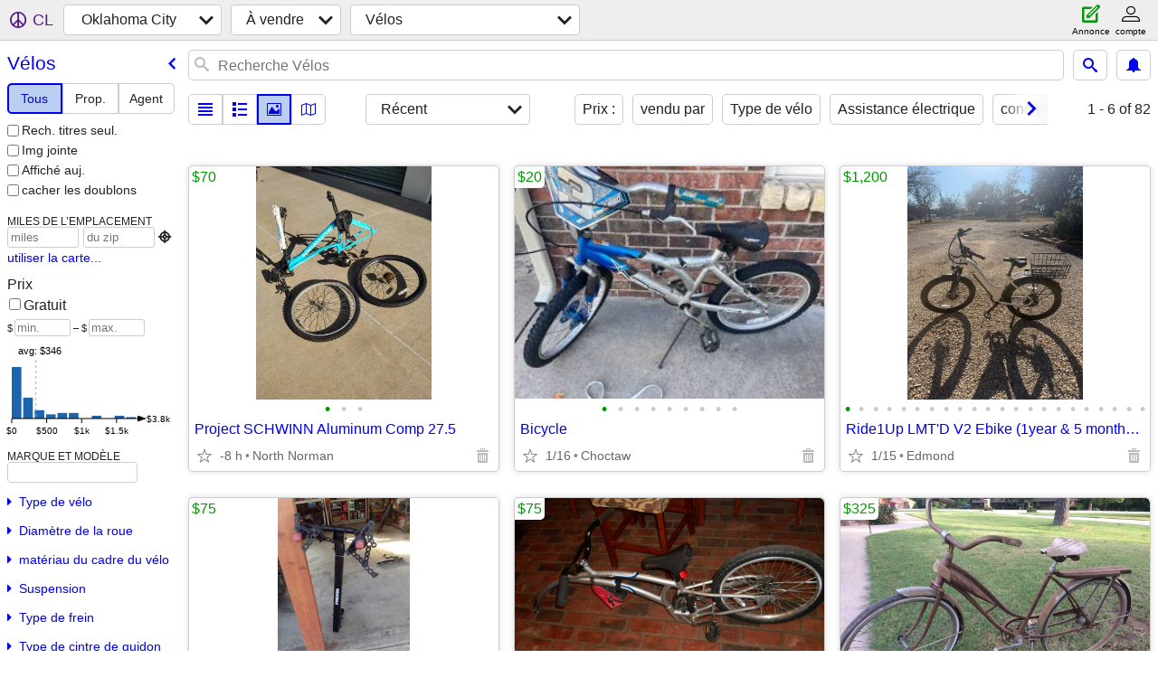

--- FILE ---
content_type: text/html; charset=utf-8
request_url: https://oklahomacity.craigslist.org/search/bia?lang=fr&cc=ca
body_size: 17481
content:
<!DOCTYPE html>
<html>
<head>
    
	<meta charset="UTF-8">
	<meta http-equiv="X-UA-Compatible" content="IE=Edge">
	<meta name="viewport" content="width=device-width,initial-scale=1">
	<meta property="og:site_name" content="craigslist">
	<meta name="twitter:card" content="preview">
	<meta property="og:title" content="Oklahoma City Vélos - craigslist">
	<meta name="description" content="Oklahoma City Vélos - craigslist">
	<meta property="og:description" content="Oklahoma City Vélos - craigslist">
	<meta property="og:url" content="https://oklahomacity.craigslist.org/search/bia">
	<title>Oklahoma City Vélos - craigslist</title>
	<link rel="canonical" href="https://oklahomacity.craigslist.org/search/bia">
	<link rel="alternate" href="https://oklahomacity.craigslist.org/search/bia" hreflang="x-default">



    <link rel="icon" href="/favicon.ico" id="favicon" />

<script type="application/ld+json" id="ld_searchpage_data" >
    {"description":"Vélos in Oklahoma City","@context":"https://schema.org","@type":"SearchResultsPage","breadcrumb":{"@context":"https://schema.org","@type":"BreadcrumbList","itemListElement":[{"@type":"ListItem","item":"https://oklahomacity.craigslist.org","position":1,"name":"oklahomacity.craigslist.org"},{"position":2,"name":"for sale","item":"https://oklahomacity.craigslist.org/search/sss?lang=fr&cc=ca","@type":"ListItem"},{"position":3,"name":"bikes","item":"https://oklahomacity.craigslist.org/search/bia?lang=fr&cc=ca","@type":"ListItem"}]}}
</script>


<script type="application/ld+json" id="ld_searchpage_results" >
    {"itemListElement":[{"@type":"ListItem","item":{"offers":{"priceCurrency":"USD","@type":"Offer","price":"70.00","availableAtOrFrom":{"geo":{"@type":"GeoCoordinates","longitude":-97.4524221126172,"latitude":35.2431582329835},"address":{"addressRegion":"OK","streetAddress":"","@type":"PostalAddress","addressCountry":"","postalCode":"","addressLocality":"Norman"},"@type":"Place"}},"@context":"http://schema.org","description":"","image":["https://images.craigslist.org/01717_fmU5SltnGgp_0lR0t2_600x450.jpg","https://images.craigslist.org/00B0B_5O9rSae1ipg_0t20Cz_600x450.jpg","https://images.craigslist.org/00p0p_iRRYZtyLXfI_0lS0t2_600x450.jpg"],"name":"Project SCHWINN Aluminum Comp 27.5","@type":"Product"},"position":"0"},{"position":"1","@type":"ListItem","item":{"description":"","image":["https://images.craigslist.org/00r0r_4t5jXckVcfH_0CI0t2_600x450.jpg","https://images.craigslist.org/01616_bvnE0puxWQp_0CI0t2_600x450.jpg","https://images.craigslist.org/01717_4JogNaq0sqe_0t20CI_600x450.jpg","https://images.craigslist.org/01515_716Xieyrvp7_0CI0t2_600x450.jpg","https://images.craigslist.org/00c0c_b3tBHVYiTad_0CI0t2_600x450.jpg","https://images.craigslist.org/00O0O_5AUix4L8pg8_0CI0t2_600x450.jpg","https://images.craigslist.org/00808_4M3bUgzTTtX_0CI0t2_600x450.jpg","https://images.craigslist.org/00E0E_4mha6fW03Ce_0CI0t2_600x450.jpg","https://images.craigslist.org/00y0y_jSvQgjZS6Dq_0CI0t2_600x450.jpg"],"name":"Bicycle","offers":{"priceCurrency":"USD","@type":"Offer","price":"20.00","availableAtOrFrom":{"geo":{"longitude":-97.2725964438361,"latitude":35.4717987599916,"@type":"GeoCoordinates"},"@type":"Place","address":{"addressCountry":"","postalCode":"","addressLocality":"Choctaw","addressRegion":"OK","@type":"PostalAddress","streetAddress":""}}},"@context":"http://schema.org","@type":"Product"}},{"item":{"name":"Ride1Up LMT'D V2 Ebike (1year & 5 months old) 966 miles","image":["https://images.craigslist.org/00s0s_if6Dgd4wWtz_0t20CI_600x450.jpg","https://images.craigslist.org/00i0i_jWOtAYU5oAT_0t20CI_600x450.jpg","https://images.craigslist.org/00000_29vylHshaPP_0t20CI_600x450.jpg","https://images.craigslist.org/00V0V_g4yEbaWa22A_0t20CI_600x450.jpg","https://images.craigslist.org/00E0E_fHy2SmKVvjU_0t20CI_600x450.jpg","https://images.craigslist.org/00q0q_dygBZGe0ljL_0t20CI_600x450.jpg","https://images.craigslist.org/00C0C_dwoeuSQNXHv_0CI0rg_600x450.jpg","https://images.craigslist.org/00L0L_eBd5voxrzzS_0zb0dz_600x450.jpg","https://images.craigslist.org/01515_3KBfm0lbYW_0zG0cf_600x450.jpg","https://images.craigslist.org/00I0I_69lBP7IghiN_0zQ0d5_600x450.jpg","https://images.craigslist.org/00606_4VhQYPXkTwd_0zG0hf_600x450.jpg","https://images.craigslist.org/00t0t_9dogF5yR3n4_0CI0pa_600x450.jpg","https://images.craigslist.org/00V0V_dG3a5gc47jI_0t20CI_600x450.jpg","https://images.craigslist.org/01111_3iMzoPGtYgY_0lM0t2_600x450.jpg","https://images.craigslist.org/00x0x_dus7o9ynMRe_0t20CI_600x450.jpg","https://images.craigslist.org/00x0x_dus7o9ynMRe_0t20CI_600x450.jpg","https://images.craigslist.org/00l0l_jpgP3jtV3aA_0lM0t2_600x450.jpg","https://images.craigslist.org/00u0u_i5kb9lXERek_0t20CI_600x450.jpg","https://images.craigslist.org/00P0P_9BAV50gpdHS_0lM0t2_600x450.jpg","https://images.craigslist.org/00N0N_3G1uBSNkSwI_0lM0t2_600x450.jpg","https://images.craigslist.org/01616_jZoHp9dKJVv_0t20CI_600x450.jpg","https://images.craigslist.org/00M0M_iYJ5I897bOA_0t20CI_600x450.jpg"],"description":"","offers":{"availableAtOrFrom":{"geo":{"longitude":-97.4797974631093,"latitude":35.6665001320068,"@type":"GeoCoordinates"},"address":{"addressLocality":"Edmond","postalCode":"","addressCountry":"","streetAddress":"","@type":"PostalAddress","addressRegion":"OK"},"@type":"Place"},"price":"1200.00","@type":"Offer","priceCurrency":"USD"},"@context":"http://schema.org","@type":"Product"},"@type":"ListItem","position":"2"},{"position":"3","item":{"@type":"Product","name":"Yakima hitch bike rack","description":"","image":["https://images.craigslist.org/00i0i_6g2B3nC3rMB_0gl0t2_600x450.jpg","https://images.craigslist.org/00f0f_MBik99Bz5R_0gl0t2_600x450.jpg","https://images.craigslist.org/00k0k_jSnhjWqgyWw_0gl0t2_600x450.jpg"],"@context":"http://schema.org","offers":{"priceCurrency":"USD","@type":"Offer","availableAtOrFrom":{"@type":"Place","address":{"addressLocality":"Meeker","postalCode":"","addressCountry":"","streetAddress":"","@type":"PostalAddress","addressRegion":"OK"},"geo":{"latitude":35.5167650607088,"longitude":-96.9001056950435,"@type":"GeoCoordinates"}},"price":"75.00"}},"@type":"ListItem"},{"position":"4","item":{"@type":"Product","image":["https://images.craigslist.org/00M0M_1kvXqAUmzm4z_0gw0co_600x450.jpg","https://images.craigslist.org/00d0d_klXAz5SaijAz_0gw0co_600x450.jpg","https://images.craigslist.org/01212_kMDzFtuaqspz_0gw0co_600x450.jpg","https://images.craigslist.org/00r0r_49qNUma6LaSz_0co0gw_600x450.jpg","https://images.craigslist.org/00X0X_kcMkv7zBpvqz_0gw0co_600x450.jpg","https://images.craigslist.org/01717_at6GjSalzg9z_0co0gw_600x450.jpg"],"description":"","name":"ADAMS Trail A Bike Folder","@context":"http://schema.org","offers":{"availableAtOrFrom":{"address":{"@type":"PostalAddress","streetAddress":"","addressRegion":"OK","addressLocality":"Oklahoma City","postalCode":"","addressCountry":""},"@type":"Place","geo":{"@type":"GeoCoordinates","longitude":-97.5555986334855,"latitude":35.3269985741827}},"price":"75.00","priceCurrency":"USD","@type":"Offer"}},"@type":"ListItem"},{"item":{"name":"Murray Comet MOTX Girls Cruiser Bicycle, 20 inch frame, 26 inch wheels","description":"","image":["https://images.craigslist.org/00b0b_7CfK0AP15Hf_0CI0t2_600x450.jpg","https://images.craigslist.org/00606_bowjBVytPFi_0CI0t2_600x450.jpg","https://images.craigslist.org/00r0r_8KhrQIuYRsB_0CI0t2_600x450.jpg","https://images.craigslist.org/00m0m_kYehfoAj6Xk_0CI0t2_600x450.jpg","https://images.craigslist.org/00Z0Z_8JXFK1LPUnU_0CI0t2_600x450.jpg","https://images.craigslist.org/00T0T_aqwUZJu2RXZ_0CI0t2_600x450.jpg","https://images.craigslist.org/00F0F_4E0X3TkTr5M_0CI0t2_600x450.jpg","https://images.craigslist.org/00u0u_8KdVnAQG2hI_0CI0t2_600x450.jpg","https://images.craigslist.org/00i0i_7qaznGH7aJT_0CI0t2_600x450.jpg","https://images.craigslist.org/00a0a_cHiaTPPOLOf_0CI0t2_600x450.jpg","https://images.craigslist.org/00E0E_8Awt1qA6rVn_0lM0t2_600x450.jpg","https://images.craigslist.org/00V0V_2YKtbzjRGnJ_0uY0ne_600x450.jpg","https://images.craigslist.org/00y0y_asjiYD8cecm_0uY0ne_600x450.jpg","https://images.craigslist.org/00J0J_78jza4X8L3j_0lM0t2_600x450.jpg","https://images.craigslist.org/00W0W_2Adue2HGK1U_0CI0t2_600x450.jpg","https://images.craigslist.org/00K0K_1YirhdRo7qV_03904b_600x450.jpg","https://images.craigslist.org/00404_clRWm3FISBk_062084_600x450.jpg"],"offers":{"availableAtOrFrom":{"geo":{"longitude":-97.6215987878186,"latitude":35.2452993762638,"@type":"GeoCoordinates"},"@type":"Place","address":{"postalCode":"","addressLocality":"Newcastle","addressCountry":"","streetAddress":"","@type":"PostalAddress","addressRegion":"OK"}},"price":"325.00","priceCurrency":"USD","@type":"Offer"},"@context":"http://schema.org","@type":"Product"},"@type":"ListItem","position":"5"},{"position":"6","item":{"@type":"Product","offers":{"availableAtOrFrom":{"geo":{"@type":"GeoCoordinates","latitude":35.2452993762638,"longitude":-97.6215987878186},"@type":"Place","address":{"addressLocality":"Newcastle","postalCode":"","addressCountry":"","@type":"PostalAddress","streetAddress":"","addressRegion":"OK"}},"price":"325.00","priceCurrency":"USD","@type":"Offer"},"@context":"http://schema.org","description":"","image":["https://images.craigslist.org/01212_9Bsa6zQ0nUp_0t20CI_600x450.jpg","https://images.craigslist.org/00J0J_hgAx1wit9Gm_0t20CI_600x450.jpg","https://images.craigslist.org/00k0k_88itqJXxbo7_0t20CI_600x450.jpg","https://images.craigslist.org/00N0N_eZYnrco2BuQ_0t20CI_600x450.jpg","https://images.craigslist.org/01212_1Dy2Y4sExMz_0t20CI_600x450.jpg","https://images.craigslist.org/00t0t_kcoftgfKAc4_0CI0t2_600x450.jpg"],"name":"1974 girls 10 speed 28in frame 26in wheels, Shimano Stem Shifter 333"},"@type":"ListItem"},{"position":"7","@type":"ListItem","item":{"image":["https://images.craigslist.org/00303_lQjmMieqEss_0CI0t2_600x450.jpg","https://images.craigslist.org/00606_bowjBVytPFi_0CI0t2_600x450.jpg","https://images.craigslist.org/00303_bxmwCABwSBZ_0CI0t2_600x450.jpg","https://images.craigslist.org/00303_hg0G0MJWmQP_0CI0t2_600x450.jpg","https://images.craigslist.org/00T0T_aqwUZJu2RXZ_0CI0t2_600x450.jpg","https://images.craigslist.org/00m0m_kYehfoAj6Xk_0CI0t2_600x450.jpg","https://images.craigslist.org/00a0a_cHiaTPPOLOf_0CI0t2_600x450.jpg","https://images.craigslist.org/00e0e_bssiBplL61a_0lM0t2_600x450.jpg","https://images.craigslist.org/00F0F_4E0X3TkTr5M_0CI0t2_600x450.jpg","https://images.craigslist.org/00u0u_8KdVnAQG2hI_0CI0t2_600x450.jpg","https://images.craigslist.org/00i0i_7qaznGH7aJT_0CI0t2_600x450.jpg","https://images.craigslist.org/00V0V_2YKtbzjRGnJ_0uY0ne_600x450.jpg","https://images.craigslist.org/00W0W_2Adue2HGK1U_0CI0t2_600x450.jpg","https://images.craigslist.org/00J0J_78jza4X8L3j_0lM0t2_600x450.jpg","https://images.craigslist.org/00y0y_asjiYD8cecm_0uY0ne_600x450.jpg"],"description":"","name":"Otasco Flying O Express Girls Cruiser Bicycle 20in Frame 26in Wheels","@context":"http://schema.org","offers":{"priceCurrency":"USD","@type":"Offer","availableAtOrFrom":{"address":{"@type":"PostalAddress","streetAddress":"","addressRegion":"OK","postalCode":"","addressLocality":"Newcastle","addressCountry":""},"@type":"Place","geo":{"@type":"GeoCoordinates","longitude":-97.6215987878186,"latitude":35.2452993762638}},"price":"375.00"},"@type":"Product"}},{"item":{"name":"SRM Campagnolo Crankset & PC8","description":"","image":["https://images.craigslist.org/00K0K_3Q3JENCF0wh_0t20CI_600x450.jpg","https://images.craigslist.org/00F0F_bVOCSk3QuDM_0CI0t2_600x450.jpg"],"offers":{"priceCurrency":"USD","@type":"Offer","availableAtOrFrom":{"@type":"Place","address":{"addressRegion":"OK","@type":"PostalAddress","streetAddress":"","addressCountry":"","postalCode":"","addressLocality":"Oklahoma City"},"geo":{"@type":"GeoCoordinates","longitude":-97.5641981570321,"latitude":35.546298743215}},"price":"700.00"},"@context":"http://schema.org","@type":"Product"},"@type":"ListItem","position":"8"},{"position":"9","item":{"image":["https://images.craigslist.org/00C0C_lcuOLNidjUZ_0CI0t2_600x450.jpg","https://images.craigslist.org/00D0D_et0b0DjjFDS_0CI0t2_600x450.jpg","https://images.craigslist.org/00s0s_j4rVjxewlU_0CI0t2_600x450.jpg","https://images.craigslist.org/00y0y_4DpWfVGWYfp_0CI0t2_600x450.jpg","https://images.craigslist.org/00j0j_67Yy7my4Jsc_0do0t2_600x450.jpg"],"description":"","name":"2022 Specialized Turbo Vado 5.0 Step through SMALL LIKE NEW e-bike","offers":{"priceCurrency":"USD","@type":"Offer","availableAtOrFrom":{"@type":"Place","address":{"addressLocality":"Oklahoma City","postalCode":"","addressCountry":"","@type":"PostalAddress","streetAddress":"","addressRegion":"OK"},"geo":{"longitude":-97.5739991730751,"latitude":35.4873986818787,"@type":"GeoCoordinates"}},"price":"2500.00"},"@context":"http://schema.org","@type":"Product"},"@type":"ListItem"},{"position":"10","item":{"name":"2024 Full Carbon Cannondale Supersix Evo 2 Size 51","description":"","image":["https://images.craigslist.org/00n0n_SRcCXPPJ7B_0fu0bC_600x450.jpg","https://images.craigslist.org/00H0H_5ifwJzKx1cc_0fu0bC_600x450.jpg","https://images.craigslist.org/00S0S_W7v1u1Bp9C_0fu0bC_600x450.jpg","https://images.craigslist.org/00u0u_42z9Id0dgc_0fu0bC_600x450.jpg","https://images.craigslist.org/00Y0Y_7vuGBEq62O6_0fu0bC_600x450.jpg","https://images.craigslist.org/00P0P_3hGlXb6w2zy_0fu0bC_600x450.jpg","https://images.craigslist.org/00E0E_495LHUahRhK_0fu0bC_600x450.jpg","https://images.craigslist.org/01111_vY3t1vw3kF_0fu0bC_600x450.jpg","https://images.craigslist.org/00G0G_aRB4ZhQctai_0fu0bC_600x450.jpg","https://images.craigslist.org/00b0b_3hELRYxt49x_0fu0bC_600x450.jpg","https://images.craigslist.org/01616_1fcZh8nW5pS_0fu0bC_600x450.jpg","https://images.craigslist.org/00L0L_30PuwvyjyC8_0fu0bC_600x450.jpg","https://images.craigslist.org/00T0T_cOGblSLI6Lz_0fu0bC_600x450.jpg","https://images.craigslist.org/00t0t_j8XnauHM1jz_0fu0bC_600x450.jpg","https://images.craigslist.org/00303_hwqG3Utxftb_0cI0fu_600x450.jpg","https://images.craigslist.org/00V0V_6CrXLUodcDh_0fu0bC_600x450.jpg","https://images.craigslist.org/00707_iafjqmzH7Zw_0fu0bC_600x450.jpg","https://images.craigslist.org/00808_ifsB2XcgzZh_0fu0bC_600x450.jpg","https://images.craigslist.org/00N0N_kSYMMbBQoGR_0fu0bC_600x450.jpg","https://images.craigslist.org/00f0f_jgQjByEbG4D_0fu0bC_600x450.jpg","https://images.craigslist.org/00V0V_1lgptfAybIz_0fu0bC_600x450.jpg","https://images.craigslist.org/00U0U_jWDkBYehNUH_0fu0bC_600x450.jpg"],"offers":{"availableAtOrFrom":{"geo":{"@type":"GeoCoordinates","longitude":-97.7323028281989,"latitude":35.4976987441613},"@type":"Place","address":{"@type":"PostalAddress","streetAddress":"","addressRegion":"OK","postalCode":"","addressLocality":"Yukon","addressCountry":""}},"price":"3800.00","@type":"Offer","priceCurrency":"USD"},"@context":"http://schema.org","@type":"Product"},"@type":"ListItem"},{"position":"11","item":{"@type":"Product","name":"2 skateboards","image":["https://images.craigslist.org/00F0F_kXTkM1VNUgU_0t20CI_600x450.jpg","https://images.craigslist.org/00v0v_2iz2ZxjrU0Q_0CI0t2_600x450.jpg"],"description":"","@context":"http://schema.org","offers":{"availableAtOrFrom":{"address":{"addressCountry":"","postalCode":"","addressLocality":"Choctaw","addressRegion":"OK","@type":"PostalAddress","streetAddress":""},"@type":"Place","geo":{"latitude":35.4717987599916,"longitude":-97.2725964438361,"@type":"GeoCoordinates"}},"price":"30.00","priceCurrency":"USD","@type":"Offer"}},"@type":"ListItem"},{"position":"12","@type":"ListItem","item":{"@context":"http://schema.org","offers":{"priceCurrency":"USD","@type":"Offer","price":"165.00","availableAtOrFrom":{"@type":"Place","address":{"addressLocality":"Edmond","postalCode":"","addressCountry":"","streetAddress":"","@type":"PostalAddress","addressRegion":"OK"},"geo":{"latitude":35.6665001320068,"longitude":-97.4797974631093,"@type":"GeoCoordinates"}}},"image":["https://images.craigslist.org/01212_gCR9RNclIWu_0CI0t2_600x450.jpg","https://images.craigslist.org/00T0T_hufn7C3ymC3_0CI0t2_600x450.jpg","https://images.craigslist.org/00T0T_a3maZPWag2j_0t20CI_600x450.jpg","https://images.craigslist.org/00r0r_3MiG90lRVRb_0t20CI_600x450.jpg"],"description":"","name":"Treck","@type":"Product"}},{"@type":"ListItem","item":{"description":"","image":["https://images.craigslist.org/01616_cKELPYv82gV_1ck0TK_600x450.jpg","https://images.craigslist.org/00M0M_22ofNRT05TP_1ck0TK_600x450.jpg","https://images.craigslist.org/00L0L_fx4JqIWVN2A_1ck0TK_600x450.jpg","https://images.craigslist.org/00F0F_8MxKN9Mhemq_1ck0TK_600x450.jpg","https://images.craigslist.org/00E0E_1CZ9D0UXPzC_1ck0TK_600x450.jpg"],"name":"Giant Seek 2","offers":{"priceCurrency":"USD","@type":"Offer","price":"350.00","availableAtOrFrom":{"address":{"addressRegion":"OK","streetAddress":"","@type":"PostalAddress","addressCountry":"","addressLocality":"Washington","postalCode":""},"@type":"Place","geo":{"longitude":-97.4946324863401,"latitude":35.1461077768605,"@type":"GeoCoordinates"}}},"@context":"http://schema.org","@type":"Product"},"position":"13"},{"position":"14","item":{"@type":"Product","name":"Giant Seek 3","description":"","image":["https://images.craigslist.org/00K0K_8ZUvQF8fsnJ_1ck0TK_600x450.jpg","https://images.craigslist.org/00R0R_7gQ1f9iFSaL_1ck0TK_600x450.jpg","https://images.craigslist.org/00G0G_bvMZkVnhV6d_1ck0TK_600x450.jpg","https://images.craigslist.org/00y0y_922lIx9q9LJ_1ck0TK_600x450.jpg","https://images.craigslist.org/00N0N_j7bo5WQ9c78_1ck0TK_600x450.jpg","https://images.craigslist.org/00m0m_b3JKbRQqHe5_1ck0TK_600x450.jpg","https://images.craigslist.org/00H0H_jslh8nPuNyV_1ck0TK_600x450.jpg","https://images.craigslist.org/00909_dGv7pkjLLgy_1ck0TK_600x450.jpg","https://images.craigslist.org/00p0p_dI0oH5JFFLS_1ck0TK_600x450.jpg"],"@context":"http://schema.org","offers":{"@type":"Offer","priceCurrency":"USD","price":"350.00","availableAtOrFrom":{"address":{"@type":"PostalAddress","streetAddress":"","addressRegion":"OK","postalCode":"","addressLocality":"Washington","addressCountry":""},"@type":"Place","geo":{"@type":"GeoCoordinates","longitude":-97.4946324863401,"latitude":35.1461077768605}}}},"@type":"ListItem"},{"position":"15","@type":"ListItem","item":{"@type":"Product","description":"","image":["https://images.craigslist.org/00b0b_f1Hq4PGb4uN_0t20CI_600x450.jpg","https://images.craigslist.org/00808_9nHOUu7FBWb_0t20CI_600x450.jpg","https://images.craigslist.org/00M0M_18V5zcPrGxT_0t20CI_600x450.jpg","https://images.craigslist.org/00p0p_1UzCVnEp24E_0CI0t2_600x450.jpg","https://images.craigslist.org/00N0N_bhbKxRCVYbB_0t20CI_600x450.jpg"],"name":"Marlin 5 Trek Mountain Bike","offers":{"@type":"Offer","priceCurrency":"USD","price":"750.00","availableAtOrFrom":{"@type":"Place","address":{"addressRegion":"OK","@type":"PostalAddress","streetAddress":"","addressCountry":"","addressLocality":"Edmond","postalCode":""},"geo":{"latitude":35.6547997608731,"longitude":-97.4769011614551,"@type":"GeoCoordinates"}}},"@context":"http://schema.org"}},{"@type":"ListItem","item":{"@type":"Product","offers":{"priceCurrency":"USD","@type":"Offer","price":"125.00","availableAtOrFrom":{"@type":"Place","address":{"addressCountry":"","addressLocality":"Oklahoma City","postalCode":"","addressRegion":"OK","@type":"PostalAddress","streetAddress":""},"geo":{"@type":"GeoCoordinates","latitude":35.333999545481,"longitude":-97.4767986020098}}},"@context":"http://schema.org","name":"Thruster Excalibur off road 2900","description":"","image":["https://images.craigslist.org/00N0N_EYhf46mMXY_0t20CI_600x450.jpg","https://images.craigslist.org/00O0O_lp97ECcvEYQ_0t20CI_600x450.jpg","https://images.craigslist.org/00s0s_hIN5im6QR0o_0t20CI_600x450.jpg","https://images.craigslist.org/00a0a_aasgHXfudnA_0t20CI_600x450.jpg","https://images.craigslist.org/00Z0Z_hFTl6mocLRb_0t20CI_600x450.jpg","https://images.craigslist.org/00g0g_haEkuNzqils_0t20CI_600x450.jpg","https://images.craigslist.org/00l0l_9vwbeQRoCCt_0t20CI_600x450.jpg","https://images.craigslist.org/00N0N_ki4u5MDmPTa_0t20CI_600x450.jpg","https://images.craigslist.org/00a0a_kKcLSVK8bLt_0t20CI_600x450.jpg","https://images.craigslist.org/00S0S_1qhhe50kGuM_0t20CI_600x450.jpg","https://images.craigslist.org/00B0B_erkHyWpzRNX_0t20CI_600x450.jpg","https://images.craigslist.org/00X0X_7zagwm2Jw3F_0t20CI_600x450.jpg","https://images.craigslist.org/00h0h_32ooYqD02x5_0CI0t2_600x450.jpg"]},"position":"16"},{"item":{"image":["https://images.craigslist.org/00r0r_aIYHJYARCCC_0t20CI_600x450.jpg","https://images.craigslist.org/00K0K_ld34uSstOdT_0CI0t2_600x450.jpg","https://images.craigslist.org/00T0T_lSEs2bAtHF1_0CI0t2_600x450.jpg","https://images.craigslist.org/00a0a_kF0QPWHFKNb_0t20CI_600x450.jpg","https://images.craigslist.org/00M0M_znkyuhpGr3_0t20CI_600x450.jpg","https://images.craigslist.org/00A0A_5cvuY7QDaqp_0t20CI_600x450.jpg","https://images.craigslist.org/00202_imJhtUrVlUO_0t20CI_600x450.jpg","https://images.craigslist.org/00i0i_cgDRR3z1d3q_0t20CI_600x450.jpg","https://images.craigslist.org/00h0h_4FBxOpMaY49_0t20CI_600x450.jpg","https://images.craigslist.org/01212_htlFN6pmYFq_0t20CI_600x450.jpg","https://images.craigslist.org/00I0I_l0HZMUVhNzd_0t20CI_600x450.jpg"],"description":"","name":"Skyway 24” bmx","@context":"http://schema.org","offers":{"@type":"Offer","priceCurrency":"USD","price":"2000.00","availableAtOrFrom":{"geo":{"longitude":-97.4767986020098,"latitude":35.333999545481,"@type":"GeoCoordinates"},"address":{"postalCode":"","addressLocality":"Oklahoma City","addressCountry":"","@type":"PostalAddress","streetAddress":"","addressRegion":"OK"},"@type":"Place"}},"@type":"Product"},"@type":"ListItem","position":"17"},{"position":"18","item":{"@type":"Product","offers":{"priceCurrency":"USD","@type":"Offer","price":"1200.00","availableAtOrFrom":{"address":{"streetAddress":"","@type":"PostalAddress","addressRegion":"OK","addressLocality":"Oklahoma City","postalCode":"","addressCountry":""},"@type":"Place","geo":{"longitude":-97.4767986020098,"latitude":35.333999545481,"@type":"GeoCoordinates"}}},"@context":"http://schema.org","name":"Mongoose","image":["https://images.craigslist.org/00C0C_3ZKbxhdVaKL_0fu0kt_600x450.jpg","https://images.craigslist.org/00w0w_fSG8klmqEUF_0fu0kl_600x450.jpg","https://images.craigslist.org/00404_cqHSqQvVDLh_0fu0kI_600x450.jpg","https://images.craigslist.org/01616_irLervj7MxW_0fu0kt_600x450.jpg","https://images.craigslist.org/00505_bgdD4mELKMc_0fu0jN_600x450.jpg","https://images.craigslist.org/00M0M_eCXtRaFqr6y_0fu0kv_600x450.jpg"],"description":""},"@type":"ListItem"},{"item":{"@type":"Product","offers":{"price":"250.00","availableAtOrFrom":{"address":{"postalCode":"","addressLocality":"Oklahoma City","addressCountry":"","streetAddress":"","@type":"PostalAddress","addressRegion":"OK"},"@type":"Place","geo":{"longitude":-97.4767986020098,"latitude":35.333999545481,"@type":"GeoCoordinates"}},"priceCurrency":"USD","@type":"Offer"},"@context":"http://schema.org","name":"SE Lil Ripper 16”","description":"","image":["https://images.craigslist.org/00r0r_l9cRqM3KpoL_0fu0sh_600x450.jpg"]},"@type":"ListItem","position":"19"},{"position":"20","@type":"ListItem","item":{"@type":"Product","image":["https://images.craigslist.org/01212_f5I0ayY5Ku0_0CI0t2_600x450.jpg","https://images.craigslist.org/00J0J_9BkDjG5FMry_0t20CI_600x450.jpg","https://images.craigslist.org/00n0n_gxQEwr3snkH_0t20CI_600x450.jpg","https://images.craigslist.org/00C0C_cLOCKezHfTF_0CI0t2_600x450.jpg","https://images.craigslist.org/00D0D_6wPwHMAtFUw_0t20CI_600x450.jpg","https://images.craigslist.org/00e0e_kDIWDNokbNZ_0t20CI_600x450.jpg","https://images.craigslist.org/00p0p_c0dPChs92V3_0t20CI_600x450.jpg","https://images.craigslist.org/00l0l_jbZk0WDrsM5_0t20CI_600x450.jpg","https://images.craigslist.org/00v0v_74VAvjvYoQ1_0t20CI_600x450.jpg"],"description":"","name":"HARO FREESTYLE","offers":{"availableAtOrFrom":{"@type":"Place","address":{"@type":"PostalAddress","streetAddress":"","addressRegion":"OK","addressLocality":"Oklahoma City","postalCode":"","addressCountry":""},"geo":{"@type":"GeoCoordinates","longitude":-97.4767986020098,"latitude":35.333999545481}},"price":"900.00","priceCurrency":"USD","@type":"Offer"},"@context":"http://schema.org"}},{"position":"21","@type":"ListItem","item":{"offers":{"@type":"Offer","priceCurrency":"USD","price":"900.00","availableAtOrFrom":{"geo":{"longitude":-97.4767986020098,"latitude":35.333999545481,"@type":"GeoCoordinates"},"@type":"Place","address":{"addressLocality":"Oklahoma City","postalCode":"","addressCountry":"","@type":"PostalAddress","streetAddress":"","addressRegion":"OK"}}},"@context":"http://schema.org","description":"","image":["https://images.craigslist.org/00G0G_d8PMJ1VG6dP_0CI0t2_600x450.jpg","https://images.craigslist.org/00p0p_fyZVk6aGAWh_0t20CI_600x450.jpg","https://images.craigslist.org/00A0A_bb1UzXCw4jb_0t20CI_600x450.jpg"],"name":"DYNO COMPE 24”","@type":"Product"}},{"item":{"@type":"Product","offers":{"price":"300.00","availableAtOrFrom":{"@type":"Place","address":{"addressRegion":"TX","@type":"PostalAddress","streetAddress":"","addressCountry":"","postalCode":"","addressLocality":"Denison"},"geo":{"longitude":-96.5496004827645,"latitude":33.7450002224697,"@type":"GeoCoordinates"}},"priceCurrency":"USD","@type":"Offer"},"@context":"http://schema.org","image":["https://images.craigslist.org/00c0c_hCoyYGt8FeQ_0CI0t2_600x450.jpg"],"description":"","name":"7 Speed Recumbent Trike"},"@type":"ListItem","position":"22"},{"position":"23","@type":"ListItem","item":{"@type":"Product","offers":{"availableAtOrFrom":{"address":{"postalCode":"","addressLocality":"Edmond","addressCountry":"","streetAddress":"","@type":"PostalAddress","addressRegion":"OK"},"@type":"Place","geo":{"@type":"GeoCoordinates","latitude":35.6214994538219,"longitude":-97.4732989757973}},"price":"350.00","@type":"Offer","priceCurrency":"USD"},"@context":"http://schema.org","name":"Yakima Car Bike Rack","description":"","image":["https://images.craigslist.org/00C0C_idGMcbVI2h9_0t20CI_600x450.jpg","https://images.craigslist.org/01515_l5RCIHdM7kF_0t20CI_600x450.jpg"]}},{"position":"24","item":{"@type":"Product","@context":"http://schema.org","offers":{"price":"300.00","availableAtOrFrom":{"geo":{"@type":"GeoCoordinates","longitude":-97.4732989757973,"latitude":35.6214994538219},"address":{"streetAddress":"","@type":"PostalAddress","addressRegion":"OK","addressLocality":"Edmond","postalCode":"","addressCountry":""},"@type":"Place"},"priceCurrency":"USD","@type":"Offer"},"name":"GT Force","description":"","image":["https://images.craigslist.org/00202_f1jZc5BgCgl_0t20CI_600x450.jpg","https://images.craigslist.org/01414_cdrqXPmIBmq_0t20CI_600x450.jpg"]},"@type":"ListItem"},{"position":"25","item":{"@type":"Product","name":"Cannondale CAD R300","image":["https://images.craigslist.org/00f0f_iHI3uGrhf5Z_0CI0t2_600x450.jpg","https://images.craigslist.org/00h0h_klv7mMMa58w_0CI0t2_600x450.jpg"],"description":"","@context":"http://schema.org","offers":{"priceCurrency":"USD","@type":"Offer","availableAtOrFrom":{"@type":"Place","address":{"streetAddress":"","@type":"PostalAddress","addressRegion":"OK","addressLocality":"Edmond","postalCode":"","addressCountry":""},"geo":{"@type":"GeoCoordinates","latitude":35.6214994538219,"longitude":-97.4732989757973}},"price":"350.00"}},"@type":"ListItem"},{"item":{"@type":"Product","@context":"http://schema.org","offers":{"price":"900.00","availableAtOrFrom":{"address":{"@type":"PostalAddress","streetAddress":"","addressRegion":"OK","postalCode":"","addressLocality":"Pauls Valley","addressCountry":""},"@type":"Place","geo":{"latitude":34.7959990513757,"longitude":-97.1487997448801,"@type":"GeoCoordinates"}},"@type":"Offer","priceCurrency":"USD"},"name":"Antique Schwinn Corvette","description":"","image":["https://images.craigslist.org/00q0q_baPGv2JX0s2_0lN0CI_600x450.jpg","https://images.craigslist.org/00N0N_9BQHTLgF2e2_0lN0CI_600x450.jpg","https://images.craigslist.org/00g0g_d8ng4yWMMMP_0lN0CI_600x450.jpg","https://images.craigslist.org/00w0w_lazHhc66DmG_0lN0CI_600x450.jpg"]},"@type":"ListItem","position":"26"},{"position":"27","@type":"ListItem","item":{"@type":"Product","name":"E-bike","image":["https://images.craigslist.org/00w0w_7UXjWWKTLJs_0CI0t2_600x450.jpg","https://images.craigslist.org/00T0T_jgebsE9nxcq_0t20CI_600x450.jpg","https://images.craigslist.org/00h0h_6o5RXx6wjif_0t20CI_600x450.jpg","https://images.craigslist.org/00K0K_go4GKlLx4OC_0t20CI_600x450.jpg"],"description":"","offers":{"availableAtOrFrom":{"geo":{"longitude":-97.491299590846,"latitude":35.4312001165464,"@type":"GeoCoordinates"},"@type":"Place","address":{"@type":"PostalAddress","streetAddress":"","addressRegion":"OK","addressLocality":"Oklahoma City","postalCode":"","addressCountry":""}},"price":"250.00","priceCurrency":"USD","@type":"Offer"},"@context":"http://schema.org"}},{"position":"28","item":{"@type":"Product","name":"Scooter (Razor Type)","image":["https://images.craigslist.org/00101_kJUR7QElV9Z_0CI0hr_600x450.jpg"],"description":"","@context":"http://schema.org","offers":{"@type":"Offer","priceCurrency":"USD","availableAtOrFrom":{"geo":{"@type":"GeoCoordinates","longitude":-97.4759998988434,"latitude":35.3307004544968},"address":{"streetAddress":"","@type":"PostalAddress","addressRegion":"OK","addressLocality":"Oklahoma City","postalCode":"","addressCountry":""},"@type":"Place"},"price":"15.00"}},"@type":"ListItem"},{"item":{"@type":"Product","name":"Kids bmx style bike","description":"","image":["https://images.craigslist.org/00Q0Q_4z26kzZReNv_0CI0hr_600x450.jpg"],"@context":"http://schema.org","offers":{"availableAtOrFrom":{"@type":"Place","address":{"addressCountry":"","addressLocality":"Oklahoma City","postalCode":"","addressRegion":"OK","streetAddress":"","@type":"PostalAddress"},"geo":{"longitude":-97.4759998988434,"latitude":35.3307004544968,"@type":"GeoCoordinates"}},"price":"25.00","@type":"Offer","priceCurrency":"USD"}},"@type":"ListItem","position":"29"},{"item":{"description":"","image":["https://images.craigslist.org/00c0c_4zk8hqpXqSA_0CI0pO_600x450.jpg","https://images.craigslist.org/00i0i_lB31LCB3lFZ_0CI0pO_600x450.jpg","https://images.craigslist.org/00y0y_h7u1KNRIHJ6_0CI0pO_600x450.jpg"],"name":"Bicycle girls","offers":{"@type":"Offer","priceCurrency":"USD","price":"75.00","availableAtOrFrom":{"geo":{"@type":"GeoCoordinates","longitude":-97.3921681520111,"latitude":35.4695275552918},"@type":"Place","address":{"postalCode":"","addressLocality":"Oklahoma City","addressCountry":"","@type":"PostalAddress","streetAddress":"","addressRegion":"OK"}}},"@context":"http://schema.org","@type":"Product"},"@type":"ListItem","position":"30"},{"position":"31","@type":"ListItem","item":{"name":"PRICE REDUCED Vintage Schwinn Twinn tandem Deluxe","description":"","image":["https://images.craigslist.org/00u0u_ku1d4lc96WW_0nE0CI_600x450.jpg","https://images.craigslist.org/00404_bWKmbk4V0we_0CI0w8_600x450.jpg","https://images.craigslist.org/00707_egDh4P7ER6q_0CI0kH_600x450.jpg","https://images.craigslist.org/00x0x_iBJp9T05ivY_0CI0nW_600x450.jpg","https://images.craigslist.org/00P0P_g0cKaxdKG9E_0CI0li_600x450.jpg"],"@context":"http://schema.org","offers":{"price":"100.00","availableAtOrFrom":{"@type":"Place","address":{"addressRegion":"OK","streetAddress":"","@type":"PostalAddress","addressCountry":"","postalCode":"","addressLocality":"Shawnee"},"geo":{"longitude":-96.8946001435904,"latitude":35.2793989594392,"@type":"GeoCoordinates"}},"priceCurrency":"USD","@type":"Offer"},"@type":"Product"}},{"@type":"ListItem","item":{"offers":{"availableAtOrFrom":{"@type":"Place","address":{"addressRegion":"OK","@type":"PostalAddress","streetAddress":"","addressCountry":"","addressLocality":"Shawnee","postalCode":""},"geo":{"longitude":-96.8946001435904,"latitude":35.2793989594392,"@type":"GeoCoordinates"}},"price":"100.00","priceCurrency":"USD","@type":"Offer"},"@context":"http://schema.org","name":"Gary Fisher BMX 20\"  Lush Rush Tool 1990s 90s Mid School Vintage","description":"","image":["https://images.craigslist.org/00r0r_bYGypPduHj_0CI0r5_600x450.jpg","https://images.craigslist.org/01010_i4HWeiiJfby_0CI0hq_600x450.jpg","https://images.craigslist.org/00z0z_luVVNmlg5uW_0CI0rA_600x450.jpg","https://images.craigslist.org/00l0l_9HUvndYMAnV_0CI0t2_600x450.jpg","https://images.craigslist.org/00U0U_hldEsKMCyzm_0t20CI_600x450.jpg","https://images.craigslist.org/00C0C_7pA6EOFZgQt_0t20CI_600x450.jpg","https://images.craigslist.org/00o0o_6hVSGeugKai_0CI0t2_600x450.jpg","https://images.craigslist.org/00E0E_bPziMTH7jMN_0CI0mq_600x450.jpg"],"@type":"Product"},"position":"32"},{"@type":"ListItem","item":{"offers":{"availableAtOrFrom":{"@type":"Place","address":{"streetAddress":"","@type":"PostalAddress","addressRegion":"OK","postalCode":"","addressLocality":"Oklahoma City","addressCountry":""},"geo":{"@type":"GeoCoordinates","longitude":-97.557101501782,"latitude":35.4655999296064}},"price":"600.00","@type":"Offer","priceCurrency":"USD"},"@context":"http://schema.org","description":"","image":["https://images.craigslist.org/00v0v_f1QAroHkKH2_0hS0CI_600x450.jpg"],"name":"Street strider","@type":"Product"},"position":"33"},{"position":"34","item":{"description":"","image":["https://images.craigslist.org/00707_ktKaKGUiiJS_0CI0pO_600x450.jpg","https://images.craigslist.org/00I0I_aeACTQTEDCb_0CI0pO_600x450.jpg","https://images.craigslist.org/00c0c_jvFnKtwUw5D_0CI0pO_600x450.jpg","https://images.craigslist.org/00C0C_1STYPJWLrYi_0CI0pO_600x450.jpg","https://images.craigslist.org/00l0l_luY9bLtCCwA_0CI0pO_600x450.jpg","https://images.craigslist.org/00H0H_khl7J53XLFO_0CI0pO_600x450.jpg","https://images.craigslist.org/00S0S_gCN7aJMZ2Z2_0CI0pO_600x450.jpg","https://images.craigslist.org/00404_aGuJ5jIGLE4_0CI0pO_600x450.jpg","https://images.craigslist.org/00i0i_77RxehJOULO_0CI0pO_600x450.jpg","https://images.craigslist.org/00c0c_kPSSEaPK3ok_0CI0pO_600x450.jpg","https://images.craigslist.org/00V0V_hX4T7rcwP1k_0CI0pO_600x450.jpg","https://images.craigslist.org/00t0t_4qBO6wWH0yg_0CI0pO_600x450.jpg","https://images.craigslist.org/00c0c_kPt810p1AKI_0CI0pO_600x450.jpg"],"name":"1971 Dawes Galaxy Steel Road Bike ( 57 cm )","@context":"http://schema.org","offers":{"availableAtOrFrom":{"geo":{"latitude":35.5184008552138,"longitude":-97.574597913971,"@type":"GeoCoordinates"},"@type":"Place","address":{"addressLocality":"Oklahoma City","postalCode":"","addressCountry":"","streetAddress":"","@type":"PostalAddress","addressRegion":"OK"}},"price":"250.00","priceCurrency":"USD","@type":"Offer"},"@type":"Product"},"@type":"ListItem"},{"item":{"@type":"Product","image":["https://images.craigslist.org/00p0p_2aLJv5L5OM2_0CI0hq_600x450.jpg","https://images.craigslist.org/00F0F_hSQ8MfgB5NV_0CI0hq_600x450.jpg","https://images.craigslist.org/00n0n_3b0iG5WjKGQ_0CI0hq_600x450.jpg","https://images.craigslist.org/00M0M_lb8rb5atD3P_0CI0hq_600x450.jpg","https://images.craigslist.org/00303_iKh0emeo4o1_0CI0hq_600x450.jpg","https://images.craigslist.org/00g0g_IpjsnKUswP_0CI0hq_600x450.jpg","https://images.craigslist.org/00101_dmBOiEZbZRw_0CI0hq_600x450.jpg","https://images.craigslist.org/00x0x_76udEA79xsP_0CI0hq_600x450.jpg","https://images.craigslist.org/00w0w_9bjsH2IYcJ1_0hq0CI_600x450.jpg","https://images.craigslist.org/00o0o_8PZaPILSXTZ_0CI0hq_600x450.jpg","https://images.craigslist.org/00c0c_8d3rbldsM9S_0hq0CI_600x450.jpg"],"description":"","name":"SPECIALIZED HardRock bike -- Large frame:  Exc. cond.","offers":{"@type":"Offer","priceCurrency":"USD","availableAtOrFrom":{"geo":{"latitude":35.4976987441613,"longitude":-97.7323028281989,"@type":"GeoCoordinates"},"address":{"addressRegion":"OK","@type":"PostalAddress","streetAddress":"","addressCountry":"","postalCode":"","addressLocality":"Yukon"},"@type":"Place"},"price":"150.00"},"@context":"http://schema.org"},"@type":"ListItem","position":"35"},{"item":{"@type":"Product","offers":{"availableAtOrFrom":{"address":{"addressLocality":"Seminole","postalCode":"","addressCountry":"","streetAddress":"","@type":"PostalAddress","addressRegion":"OK"},"@type":"Place","geo":{"longitude":-96.6624966596688,"latitude":35.2137981566892,"@type":"GeoCoordinates"}},"price":"1800.00","@type":"Offer","priceCurrency":"USD"},"@context":"http://schema.org","name":"2018 ssr 189cc dirtbike","description":"","image":["https://images.craigslist.org/00W0W_ifPdwLIQWwv_0jO0CI_600x450.jpg","https://images.craigslist.org/00r0r_eQjiuFwh9Ix_0kE0CI_600x450.jpg","https://images.craigslist.org/00u0u_1BAXHEUVVDq_0B00CI_600x450.jpg"]},"@type":"ListItem","position":"36"},{"position":"37","@type":"ListItem","item":{"offers":{"availableAtOrFrom":{"geo":{"longitude":-97.5555986334855,"latitude":35.3269985741827,"@type":"GeoCoordinates"},"@type":"Place","address":{"streetAddress":"","@type":"PostalAddress","addressRegion":"OK","postalCode":"","addressLocality":"Oklahoma City","addressCountry":""}},"price":"35.00","priceCurrency":"USD","@type":"Offer"},"@context":"http://schema.org","name":"Huffy 16\" Rock It Kids' Bike With Training Wheels","description":"","image":["https://images.craigslist.org/00j0j_9fIpEXaw4dF_0CI0t2_600x450.jpg","https://images.craigslist.org/00Z0Z_ifvC5lPPQPP_0CI0t2_600x450.jpg","https://images.craigslist.org/00h0h_25zbEfsW2ck_0t20CI_600x450.jpg"],"@type":"Product"}},{"item":{"@type":"Product","offers":{"@type":"Offer","priceCurrency":"USD","price":"30.00","availableAtOrFrom":{"geo":{"@type":"GeoCoordinates","longitude":-97.5555986334855,"latitude":35.3269985741827},"address":{"@type":"PostalAddress","streetAddress":"","addressRegion":"OK","postalCode":"","addressLocality":"Oklahoma City","addressCountry":""},"@type":"Place"}},"@context":"http://schema.org","image":["https://images.craigslist.org/00U0U_47DXF0o6rvF_0CI0t2_600x450.jpg","https://images.craigslist.org/00N0N_3LCj9Ck4FMI_0t20CI_600x450.jpg","https://images.craigslist.org/01313_hNzZgxdpZT6_0CI0t2_600x450.jpg"],"description":"","name":"16\" GIRLS FROZEN BIKE"},"@type":"ListItem","position":"38"},{"position":"39","@type":"ListItem","item":{"@type":"Product","name":"Hot Wheels 16\" Bike with training wheels","description":"","image":["https://images.craigslist.org/00P0P_Cc0mxF3F76_0CI0t2_600x450.jpg","https://images.craigslist.org/00x0x_faNSubcSNqT_0CI0t2_600x450.jpg"],"offers":{"price":"25.00","availableAtOrFrom":{"geo":{"@type":"GeoCoordinates","longitude":-97.5555986334855,"latitude":35.3269985741827},"address":{"addressRegion":"OK","streetAddress":"","@type":"PostalAddress","addressCountry":"","postalCode":"","addressLocality":"Oklahoma City"},"@type":"Place"},"priceCurrency":"USD","@type":"Offer"},"@context":"http://schema.org"}},{"position":"40","@type":"ListItem","item":{"description":"","image":["https://images.craigslist.org/00808_7hIvYCLGIOr_0jm0t2_600x450.jpg"],"name":"Radio Flyer tricycle","offers":{"priceCurrency":"USD","@type":"Offer","price":"20.00","availableAtOrFrom":{"geo":{"latitude":35.6214994538219,"longitude":-97.4732989757973,"@type":"GeoCoordinates"},"@type":"Place","address":{"addressRegion":"OK","@type":"PostalAddress","streetAddress":"","addressCountry":"","postalCode":"","addressLocality":"Edmond"}}},"@context":"http://schema.org","@type":"Product"}},{"position":"41","item":{"description":"","image":["https://images.craigslist.org/00M0M_lfsqIsGECy2_0jm0t2_600x450.jpg"],"name":"Razer trike","@context":"http://schema.org","offers":{"priceCurrency":"USD","@type":"Offer","price":"10.00","availableAtOrFrom":{"geo":{"@type":"GeoCoordinates","latitude":35.6214994538219,"longitude":-97.4732989757973},"@type":"Place","address":{"addressLocality":"Edmond","postalCode":"","addressCountry":"","streetAddress":"","@type":"PostalAddress","addressRegion":"OK"}}},"@type":"Product"},"@type":"ListItem"},{"position":"42","item":{"@type":"Product","@context":"http://schema.org","offers":{"price":"700.00","availableAtOrFrom":{"geo":{"longitude":-97.5555986334855,"latitude":35.3269985741827,"@type":"GeoCoordinates"},"@type":"Place","address":{"addressRegion":"OK","streetAddress":"","@type":"PostalAddress","addressCountry":"","postalCode":"","addressLocality":"Oklahoma City"}},"@type":"Offer","priceCurrency":"USD"},"image":["https://images.craigslist.org/00909_gIxnXmyt8Md_0CI0hq_600x450.jpg"],"description":"","name":"Salsa journeyman gravel bike 650B or 700c"},"@type":"ListItem"},{"item":{"@type":"Product","offers":{"availableAtOrFrom":{"address":{"addressRegion":"OK","@type":"PostalAddress","streetAddress":"","addressCountry":"","addressLocality":"Oklahoma City","postalCode":""},"@type":"Place","geo":{"longitude":-97.5555986334855,"latitude":35.3269985741827,"@type":"GeoCoordinates"}},"price":"1900.00","priceCurrency":"USD","@type":"Offer"},"@context":"http://schema.org","description":"","image":["https://images.craigslist.org/00B0B_hfaMzKDKqwK_0CI0t2_600x450.jpg"],"name":"Pinarello road bike campagnolo record 11"},"@type":"ListItem","position":"43"},{"position":"44","item":{"@type":"Product","image":["https://images.craigslist.org/00B0B_lUb4WPzzijy_0lM0t2_600x450.jpg"],"description":"","name":"Carbon fiber 110mm stem","@context":"http://schema.org","offers":{"@type":"Offer","priceCurrency":"USD","availableAtOrFrom":{"geo":{"@type":"GeoCoordinates","latitude":35.3269985741827,"longitude":-97.5555986334855},"@type":"Place","address":{"addressCountry":"","addressLocality":"Oklahoma City","postalCode":"","addressRegion":"OK","@type":"PostalAddress","streetAddress":""}},"price":"30.00"}},"@type":"ListItem"},{"position":"45","item":{"@type":"Product","@context":"http://schema.org","offers":{"price":"150.00","availableAtOrFrom":{"geo":{"latitude":35.5182982957685,"longitude":-97.3488009765,"@type":"GeoCoordinates"},"@type":"Place","address":{"addressCountry":"","addressLocality":"Spencer","postalCode":"","addressRegion":"OK","@type":"PostalAddress","streetAddress":""}},"priceCurrency":"USD","@type":"Offer"},"description":"","image":["https://images.craigslist.org/00k0k_91NWaCxUB91_0lM0t2_600x450.jpg","https://images.craigslist.org/00S0S_eEm9ycAFNsI_0oo0ww_600x450.jpg","https://images.craigslist.org/01515_cIWgJYm9nOs_0lM0t2_600x450.jpg"],"name":"RALEIGH TALUS 4.0 MOUNTAIN BIKE"},"@type":"ListItem"},{"item":{"name":"1984 Triumph Gran Course","description":"","image":["https://images.craigslist.org/00i0i_1FJvJgqa2nm_0CI0t2_600x450.jpg","https://images.craigslist.org/00N0N_g7H00KdqpbZ_0CI0t2_600x450.jpg"],"@context":"http://schema.org","offers":{"priceCurrency":"USD","@type":"Offer","availableAtOrFrom":{"geo":{"latitude":35.4873986818787,"longitude":-97.5739991730751,"@type":"GeoCoordinates"},"@type":"Place","address":{"addressLocality":"Oklahoma City","postalCode":"","addressCountry":"","@type":"PostalAddress","streetAddress":"","addressRegion":"OK"}},"price":"550.00"},"@type":"Product"},"@type":"ListItem","position":"46"},{"@type":"ListItem","item":{"@type":"Product","@context":"http://schema.org","offers":{"price":"150.00","availableAtOrFrom":{"@type":"Place","address":{"streetAddress":"","@type":"PostalAddress","addressRegion":"OK","postalCode":"","addressLocality":"Yukon","addressCountry":""},"geo":{"longitude":-97.7323028281989,"latitude":35.4976987441613,"@type":"GeoCoordinates"}},"@type":"Offer","priceCurrency":"USD"},"image":["https://images.craigslist.org/00Z0Z_gYugy3pRRjx_0CI0hq_600x450.jpg","https://images.craigslist.org/00E0E_eelQy37p5PH_0hq0CI_600x450.jpg","https://images.craigslist.org/00J0J_fjKcpZGt2um_0CI0hq_600x450.jpg","https://images.craigslist.org/00404_lhnQ07zrYIb_0hq0CI_600x450.jpg","https://images.craigslist.org/00202_3G8UvhJFe6_0CI0hq_600x450.jpg","https://images.craigslist.org/00u0u_c9sC3a643Mc_0hq0CI_600x450.jpg","https://images.craigslist.org/00J0J_fjKcpZGt2um_0CI0hq_600x450.jpg"],"description":"","name":"Rack THULE (Sweden)   two bike hitch mount bike rack:  Exc. cond."},"position":"47"},{"position":"48","item":{"@type":"Product","name":"Vintage Spiderman Bike","description":"","image":["https://images.craigslist.org/01111_f6XuQE0GwUw_0CI0u9_600x450.jpg","https://images.craigslist.org/00o0o_262LBjH7D72_0CI0md_600x450.jpg"],"@context":"http://schema.org","offers":{"price":"350.00","availableAtOrFrom":{"address":{"@type":"PostalAddress","streetAddress":"","addressRegion":"OK","postalCode":"","addressLocality":"Yukon","addressCountry":""},"@type":"Place","geo":{"latitude":35.5004987889059,"longitude":-97.7301032432235,"@type":"GeoCoordinates"}},"priceCurrency":"USD","@type":"Offer"}},"@type":"ListItem"},{"item":{"@type":"Product","offers":{"priceCurrency":"USD","@type":"Offer","price":"110.00","availableAtOrFrom":{"@type":"Place","address":{"addressRegion":"OK","@type":"PostalAddress","streetAddress":"","addressCountry":"","postalCode":"","addressLocality":"Oklahoma City"},"geo":{"latitude":35.5184008552138,"longitude":-97.5485019782354,"@type":"GeoCoordinates"}}},"@context":"http://schema.org","image":["https://images.craigslist.org/00y0y_dwKwAJHojod_0t20CI_600x450.jpg","https://images.craigslist.org/00s0s_5i69FuP2b5p_0t20CI_600x450.jpg","https://images.craigslist.org/00X0X_eqPVQmA2nmZ_0t20CI_600x450.jpg","https://images.craigslist.org/00N0N_jHW1maK2S6z_0t20CI_600x450.jpg","https://images.craigslist.org/00r0r_eWE77YdItwH_0t20CI_600x450.jpg","https://images.craigslist.org/00x0x_bgXOTbjt3gC_0t20CI_600x450.jpg","https://images.craigslist.org/00x0x_4voLJktkOVe_0t20CI_600x450.jpg","https://images.craigslist.org/00p0p_frTim9oabhs_0t20CI_600x450.jpg","https://images.craigslist.org/00Q0Q_fX6kkLXv49v_0t20CI_600x450.jpg","https://images.craigslist.org/00d0d_3Ow9wpqHxnI_0t20CI_600x450.jpg","https://images.craigslist.org/00404_daynyUsQUBq_0t20CI_600x450.jpg","https://images.craigslist.org/00I0I_5YAVyXkdqgN_0t20CI_600x450.jpg","https://images.craigslist.org/00o0o_82lzYb5obtb_0t20CI_600x450.jpg","https://images.craigslist.org/00d0d_cHqL9E22dDk_0t20CI_600x450.jpg","https://images.craigslist.org/00W0W_7wW5CEB2Ty2_0t20CI_600x450.jpg","https://images.craigslist.org/00m0m_3ET0fj3ldP0_0t20CI_600x450.jpg","https://images.craigslist.org/00Y0Y_7DycPPEMqH_0t20CI_600x450.jpg","https://images.craigslist.org/00g0g_3nZzGW57cxI_0t20CI_600x450.jpg","https://images.craigslist.org/00J0J_5y8a6NnxASa_0t20CI_600x450.jpg"],"description":"","name":"Giant 21 Speed Bicycle"},"@type":"ListItem","position":"49"},{"@type":"ListItem","item":{"offers":{"priceCurrency":"USD","@type":"Offer","price":"1900.00","availableAtOrFrom":{"geo":{"latitude":35.5653484439865,"longitude":-97.6921820315548,"@type":"GeoCoordinates"},"@type":"Place","address":{"postalCode":"","addressLocality":"Oklahoma City","addressCountry":"","@type":"PostalAddress","streetAddress":"","addressRegion":"OK"}}},"@context":"http://schema.org","image":["https://images.craigslist.org/00y0y_iqEP2mZvb4F_0CI0t2_600x450.jpg","https://images.craigslist.org/00L0L_gS4ZmLZreGM_0CI0t2_600x450.jpg"],"description":"","name":"2021 Trek Fuel EX 7","@type":"Product"},"position":"50"},{"position":"51","item":{"@type":"Product","offers":{"price":"150.00","availableAtOrFrom":{"geo":{"@type":"GeoCoordinates","longitude":-97.5356001146053,"latitude":35.4790999611745},"@type":"Place","address":{"@type":"PostalAddress","streetAddress":"","addressRegion":"OK","postalCode":"","addressLocality":"Oklahoma City","addressCountry":""}},"priceCurrency":"USD","@type":"Offer"},"@context":"http://schema.org","description":"","image":["https://images.craigslist.org/01313_ek74HugiSLn_0t90CI_600x450.jpg","https://images.craigslist.org/00L0L_enrB7tPjpBz_0t90CI_600x450.jpg","https://images.craigslist.org/00p0p_9tdWmgtkqaN_0t90CI_600x450.jpg","https://images.craigslist.org/00P0P_kyQkHMKL4qL_0t90CI_600x450.jpg","https://images.craigslist.org/00J0J_amck7ilpMO_0CI0t9_600x450.jpg"],"name":"Stingray 16\"  O.C. copper bike"},"@type":"ListItem"},{"position":"52","@type":"ListItem","item":{"@type":"Product","name":"Cervelo R3SL 15.5 pound Superbike road bike","description":"","image":["https://images.craigslist.org/00p0p_9lhQai8djsE_0d40t2_600x450.jpg","https://images.craigslist.org/00F0F_kW5B42d2myB_0d40t2_600x450.jpg"],"offers":{"price":"1500.00","availableAtOrFrom":{"geo":{"@type":"GeoCoordinates","latitude":35.3269985741827,"longitude":-97.5555986334855},"@type":"Place","address":{"streetAddress":"","@type":"PostalAddress","addressRegion":"OK","addressLocality":"Oklahoma City","postalCode":"","addressCountry":""}},"@type":"Offer","priceCurrency":"USD"},"@context":"http://schema.org"}},{"@type":"ListItem","item":{"description":"","image":["https://images.craigslist.org/00L0L_b6IXd6uu8fz_0ew0t2_600x450.jpg","https://images.craigslist.org/00z0z_41vQbIm28wd_09y04M_600x450.jpg","https://images.craigslist.org/00B0B_cQSJ8spHSJ1_0x20gw_600x450.jpg","https://images.craigslist.org/00C0C_dM4iU9lp4Bv_0x20gw_600x450.jpg"],"name":"PROJECT: VTG RALEIGH SPRITE, NOTTINGHAM","@context":"http://schema.org","offers":{"priceCurrency":"USD","@type":"Offer","availableAtOrFrom":{"@type":"Place","address":{"postalCode":"","addressLocality":"Oklahoma City","addressCountry":"","streetAddress":"","@type":"PostalAddress","addressRegion":"OK"},"geo":{"@type":"GeoCoordinates","longitude":-97.5638016702379,"latitude":35.5834997469353}},"price":"318.00"},"@type":"Product"},"position":"53"},{"item":{"@type":"Product","name":"Huffy 12 in. Sea Star Kids Bike for Girls Ages 3 and up","image":["https://images.craigslist.org/00o0o_hXXJagMq5QZ_0CI0t2_600x450.jpg"],"description":"","offers":{"availableAtOrFrom":{"@type":"Place","address":{"addressRegion":"OK","streetAddress":"","@type":"PostalAddress","addressCountry":"","addressLocality":"Oklahoma City","postalCode":""},"geo":{"longitude":-97.5555986334855,"latitude":35.3269985741827,"@type":"GeoCoordinates"}},"price":"30.00","priceCurrency":"USD","@type":"Offer"},"@context":"http://schema.org"},"@type":"ListItem","position":"54"},{"position":"55","item":{"@type":"Product","offers":{"availableAtOrFrom":{"@type":"Place","address":{"addressLocality":"Spencer","postalCode":"","addressCountry":"","@type":"PostalAddress","streetAddress":"","addressRegion":"OK"},"geo":{"@type":"GeoCoordinates","longitude":-97.3488009765,"latitude":35.5182982957685}},"price":"150.00","@type":"Offer","priceCurrency":"USD"},"@context":"http://schema.org","description":"","image":["https://images.craigslist.org/00B0B_kT97krYCKXT_0lM0t2_600x450.jpg"],"name":"Selling cheap have to move money motorized bike with sidecae"},"@type":"ListItem"},{"item":{"name":"Trek 6500 in great condition!","image":["https://images.craigslist.org/00B0B_g0WLfhD9JTB_0CI0t2_600x450.jpg","https://images.craigslist.org/00d0d_8a0LWIxkBKI_0CI0t2_600x450.jpg"],"description":"","offers":{"priceCurrency":"USD","@type":"Offer","price":"250.00","availableAtOrFrom":{"geo":{"@type":"GeoCoordinates","latitude":35.6665001320068,"longitude":-97.4797974631093},"@type":"Place","address":{"addressCountry":"","postalCode":"","addressLocality":"Edmond","addressRegion":"OK","streetAddress":"","@type":"PostalAddress"}}},"@context":"http://schema.org","@type":"Product"},"@type":"ListItem","position":"56"},{"position":"57","@type":"ListItem","item":{"description":"","image":["https://images.craigslist.org/00202_ka300t2TWLw_0CI0t2_600x450.jpg"],"name":"ROUGH COUNTRY BOYS BALANCE BIKE","offers":{"availableAtOrFrom":{"@type":"Place","address":{"addressCountry":"","postalCode":"","addressLocality":"Oklahoma City","addressRegion":"OK","@type":"PostalAddress","streetAddress":""},"geo":{"@type":"GeoCoordinates","longitude":-97.5555986334855,"latitude":35.3269985741827}},"price":"25.00","@type":"Offer","priceCurrency":"USD"},"@context":"http://schema.org","@type":"Product"}},{"@type":"ListItem","item":{"offers":{"@type":"Offer","priceCurrency":"USD","availableAtOrFrom":{"geo":{"longitude":-96.1279659979705,"latitude":34.3854891151314,"@type":"GeoCoordinates"},"address":{"addressCountry":"","postalCode":"","addressLocality":"Atoka","addressRegion":"OK","streetAddress":"","@type":"PostalAddress"},"@type":"Place"},"price":"2300.00"},"@context":"http://schema.org","name":"Cannondale Tandem","description":"","image":["https://images.craigslist.org/00606_60fFKhdueA9_0CI0t2_600x450.jpg","https://images.craigslist.org/00303_64mPtBm0ZyS_0CI0t2_600x450.jpg"],"@type":"Product"},"position":"58"},{"@type":"ListItem","item":{"@type":"Product","offers":{"@type":"Offer","priceCurrency":"USD","availableAtOrFrom":{"address":{"addressCountry":"","postalCode":"","addressLocality":"Oklahoma City","addressRegion":"OK","streetAddress":"","@type":"PostalAddress"},"@type":"Place","geo":{"latitude":35.5184008552138,"longitude":-97.574597913971,"@type":"GeoCoordinates"}},"price":"100.00"},"@context":"http://schema.org","name":"24” Girls Nishiki Bike","description":"","image":["https://images.craigslist.org/00J0J_bFRWMbBhBU_0CI0t2_600x450.jpg","https://images.craigslist.org/00L0L_bu41OoU3s7B_0CI0t2_600x450.jpg","https://images.craigslist.org/00K0K_38spoZu7SQz_0t20CI_600x450.jpg"]},"position":"59"},{"@type":"ListItem","item":{"@context":"http://schema.org","offers":{"priceCurrency":"USD","@type":"Offer","availableAtOrFrom":{"@type":"Place","address":{"addressLocality":"Choctaw","postalCode":"","addressCountry":"","streetAddress":"","@type":"PostalAddress","addressRegion":"OK"},"geo":{"latitude":35.4717987599916,"longitude":-97.2725964438361,"@type":"GeoCoordinates"}},"price":"1500.00"},"description":"","image":["https://images.craigslist.org/00B0B_94PRsAKCYmI_0t20CI_600x450.jpg","https://images.craigslist.org/00z0z_jtHZyQ8kxif_0CI0t2_600x450.jpg","https://images.craigslist.org/00n0n_aF7kwl8AEaj_0CI0t2_600x450.jpg","https://images.craigslist.org/00808_10HZfyQyLRg_0CI0t2_600x450.jpg","https://images.craigslist.org/00N0N_l7SEwdvFEPW_0CI0t2_600x450.jpg","https://images.craigslist.org/00m0m_9Kg7FUcL1qu_0CI0t2_600x450.jpg","https://images.craigslist.org/00S0S_c9tlgmGEpSj_0CI0t2_600x450.jpg","https://images.craigslist.org/00i0i_k46lRe7I2nD_0CI0t2_600x450.jpg","https://images.craigslist.org/00202_1wP6VQ056vO_0CI0t2_600x450.jpg","https://images.craigslist.org/00e0e_8CsoTrJp689_0CI0t2_600x450.jpg","https://images.craigslist.org/00o0o_kuiJMWN2cng_0t20CI_600x450.jpg","https://images.craigslist.org/00y0y_7WOrO1IeEKz_0t20CI_600x450.jpg","https://images.craigslist.org/00X0X_d24uur3yT7E_0t20CI_600x450.jpg"],"name":"E-Bikes-two","@type":"Product"},"position":"60"},{"item":{"offers":{"@type":"Offer","priceCurrency":"USD","availableAtOrFrom":{"geo":{"longitude":-97.5257028416527,"latitude":35.5703990669503,"@type":"GeoCoordinates"},"address":{"addressCountry":"","postalCode":"","addressLocality":"Oklahoma City","addressRegion":"OK","@type":"PostalAddress","streetAddress":""},"@type":"Place"},"price":"900.00"},"@context":"http://schema.org","name":"Colnago CLX road bike","image":["https://images.craigslist.org/00z0z_d7CgdJ2lYL0_0CI0t2_600x450.jpg","https://images.craigslist.org/00n0n_lzXuemLwC2P_0t20CI_600x450.jpg","https://images.craigslist.org/01515_5fUoerQdEcj_0t20CI_600x450.jpg","https://images.craigslist.org/00P0P_9Zab6cy3eqg_0t20CI_600x450.jpg","https://images.craigslist.org/01313_c0ivddnLj28_0t20CI_600x450.jpg","https://images.craigslist.org/00G0G_9eRCppuYstJ_0t20CI_600x450.jpg","https://images.craigslist.org/00S0S_35KEZGTcWwo_0t20CI_600x450.jpg","https://images.craigslist.org/00303_1oRyOLwdii9_0t20CI_600x450.jpg","https://images.craigslist.org/01414_kdb2P4Y81qT_0t20CI_600x450.jpg","https://images.craigslist.org/00N0N_2jPIBHyK1Um_0CI0t2_600x450.jpg"],"description":"","@type":"Product"},"@type":"ListItem","position":"61"},{"@type":"ListItem","item":{"@type":"Product","image":["https://images.craigslist.org/00U0U_5EiDnykasLp_0CI0hT_600x450.jpg","https://images.craigslist.org/01717_jsZH0KNNml5_0CI0hT_600x450.jpg","https://images.craigslist.org/01515_5FuXzFedPDA_0CI0hT_600x450.jpg"],"description":"","name":"Schwinn Clear Creek","offers":{"availableAtOrFrom":{"geo":{"@type":"GeoCoordinates","longitude":-97.3709990803556,"latitude":35.4929019415007},"@type":"Place","address":{"addressRegion":"OK","streetAddress":"","@type":"PostalAddress","addressCountry":"","postalCode":"","addressLocality":"Oklahoma City"}},"price":"40.00","@type":"Offer","priceCurrency":"USD"},"@context":"http://schema.org"},"position":"62"},{"@type":"ListItem","item":{"description":"","image":["https://images.craigslist.org/00G0G_f9dpKgOT7QM_0CI0t2_600x450.jpg","https://images.craigslist.org/00n0n_dGaDxrgOuDK_0CI0t2_600x450.jpg"],"name":"Could Be the Only 26\" Hawthorne Lady Bicycle as this in the World","@context":"http://schema.org","offers":{"priceCurrency":"USD","@type":"Offer","availableAtOrFrom":{"geo":{"latitude":31.177368358947,"longitude":-91.9628773814231,"@type":"GeoCoordinates"},"@type":"Place","address":{"addressRegion":"LA","@type":"PostalAddress","streetAddress":"","addressCountry":"","addressLocality":"Marksville","postalCode":""}},"price":"1650.00"},"@type":"Product"},"position":"63"},{"@type":"ListItem","item":{"@context":"http://schema.org","offers":{"priceCurrency":"USD","@type":"Offer","availableAtOrFrom":{"address":{"addressRegion":"OK","@type":"PostalAddress","streetAddress":"","addressCountry":"","postalCode":"","addressLocality":"Oklahoma City"},"@type":"Place","geo":{"longitude":-97.4460015475654,"latitude":35.4422988819952,"@type":"GeoCoordinates"}},"price":"40.00"},"image":["https://images.craigslist.org/00z0z_7wuxVok2r5_0CI0t2_600x450.jpg","https://images.craigslist.org/00h0h_cEL1tv8sUpS_0t20CI_600x450.jpg","https://images.craigslist.org/00G0G_br8fCNFKtd_0t20CI_600x450.jpg","https://images.craigslist.org/00P0P_en915x97i37_0CI0t2_600x450.jpg","https://images.craigslist.org/00G0G_2f5T9ptE4y2_0t20CI_600x450.jpg","https://images.craigslist.org/00z0z_dfCo7WJeJBG_0t20CI_600x450.jpg","https://images.craigslist.org/00202_kIIzHy4g8gZ_0CI0t2_600x450.jpg"],"description":"","name":"Schwinn varsity","@type":"Product"},"position":"64"},{"item":{"@type":"Product","@context":"http://schema.org","offers":{"priceCurrency":"USD","@type":"Offer","availableAtOrFrom":{"geo":{"longitude":-97.5070020721785,"latitude":35.4560005947073,"@type":"GeoCoordinates"},"address":{"addressRegion":"OK","@type":"PostalAddress","streetAddress":"","addressCountry":"","addressLocality":"Oklahoma City","postalCode":""},"@type":"Place"},"price":"40.00"},"name":"Genesis saber by kent","description":"","image":["https://images.craigslist.org/00g0g_9EUIAIfqCuy_0CI0t2_600x450.jpg","https://images.craigslist.org/00B0B_j3GckNumGJ9_0t20CI_600x450.jpg","https://images.craigslist.org/00303_2c6iDWxa2XO_0CI0t2_600x450.jpg","https://images.craigslist.org/00303_iXQZwSDwogd_0CI0t2_600x450.jpg","https://images.craigslist.org/00a0a_hmSAfHHZTys_0t20CI_600x450.jpg","https://images.craigslist.org/00808_fcYqrvfRexd_0t20CI_600x450.jpg","https://images.craigslist.org/00505_97cSC3omeC9_0t20CI_600x450.jpg","https://images.craigslist.org/00D0D_R0ADknybC_0CI0t2_600x450.jpg"]},"@type":"ListItem","position":"65"},{"position":"66","item":{"@type":"Product","offers":{"priceCurrency":"USD","@type":"Offer","availableAtOrFrom":{"geo":{"@type":"GeoCoordinates","latitude":35.4422988819952,"longitude":-97.4460015475654},"address":{"addressCountry":"","addressLocality":"Oklahoma City","postalCode":"","addressRegion":"OK","@type":"PostalAddress","streetAddress":""},"@type":"Place"},"price":"300.00"},"@context":"http://schema.org","name":"20 inch Gt thumper","description":"","image":["https://images.craigslist.org/00T0T_4yMIBeIsSRY_0CI0t2_600x450.jpg","https://images.craigslist.org/00m0m_hmtOLYCP78C_0t20CI_600x450.jpg","https://images.craigslist.org/01717_5A4jRorLP4g_0CI0t2_600x450.jpg","https://images.craigslist.org/00K0K_bx79pJDLXPn_0CI0t2_600x450.jpg","https://images.craigslist.org/00x0x_8ZRPJDzMZad_0CI0t2_600x450.jpg","https://images.craigslist.org/00505_56A821mGmD9_0t20CI_600x450.jpg","https://images.craigslist.org/00S0S_6MCk9KNhlnH_0t20CI_600x450.jpg"]},"@type":"ListItem"},{"position":"67","@type":"ListItem","item":{"@type":"Product","image":["https://images.craigslist.org/00000_9OXp3Sp0H54_0CI0t2_600x450.jpg","https://images.craigslist.org/00P0P_8WAL6tZF7Jl_0t20CI_600x450.jpg","https://images.craigslist.org/00z0z_hPjOBFPuVOa_0t20CI_600x450.jpg"],"description":"","name":"Trek Emonda SL 5","offers":{"priceCurrency":"USD","@type":"Offer","availableAtOrFrom":{"@type":"Place","address":{"addressCountry":"","addressLocality":"Norman","postalCode":"","addressRegion":"OK","streetAddress":"","@type":"PostalAddress"},"geo":{"@type":"GeoCoordinates","longitude":-97.4067006535261,"latitude":35.2330014101498}},"price":"650.00"},"@context":"http://schema.org"}},{"item":{"name":"Thule Camber 2 bike rack for hitch","description":"","image":["https://images.craigslist.org/00T0T_9WC6TTNPTn7_0t20CI_600x450.jpg"],"@context":"http://schema.org","offers":{"@type":"Offer","priceCurrency":"USD","price":"139.00","availableAtOrFrom":{"@type":"Place","address":{"addressCountry":"","addressLocality":"Oklahoma City","postalCode":"","addressRegion":"OK","@type":"PostalAddress","streetAddress":""},"geo":{"@type":"GeoCoordinates","longitude":-97.517998278182,"latitude":35.4890006718738}}},"@type":"Product"},"@type":"ListItem","position":"68"},{"@type":"ListItem","item":{"@context":"http://schema.org","offers":{"availableAtOrFrom":{"geo":{"@type":"GeoCoordinates","latitude":35.4929993443259,"longitude":-97.3703957557973},"@type":"Place","address":{"addressCountry":"","addressLocality":"Oklahoma City","postalCode":"","addressRegion":"OK","@type":"PostalAddress","streetAddress":""}},"price":"150.00","@type":"Offer","priceCurrency":"USD"},"description":"","image":["https://images.craigslist.org/01515_lygAF4On6Q1_0CI0hT_600x450.jpg","https://images.craigslist.org/00G0G_iTwZnpm8Jfp_0CI0hT_600x450.jpg","https://images.craigslist.org/00V0V_hSo6D5xjBZp_0hT0CI_600x450.jpg"],"name":"Mountain bike","@type":"Product"},"position":"69"},{"position":"70","item":{"@type":"Product","@context":"http://schema.org","offers":{"availableAtOrFrom":{"geo":{"longitude":-97.3488009765,"latitude":35.5182982957685,"@type":"GeoCoordinates"},"address":{"@type":"PostalAddress","streetAddress":"","addressRegion":"OK","postalCode":"","addressLocality":"Spencer","addressCountry":""},"@type":"Place"},"price":"300.00","@type":"Offer","priceCurrency":"USD"},"description":"","image":["https://images.craigslist.org/01212_7jqEJGD5T2q_0lM0t2_600x450.jpg","https://images.craigslist.org/00B0B_kT97krYCKXT_0lM0t2_600x450.jpg","https://images.craigslist.org/00A0A_3NfsWdjwDec_0lM0t2_600x450.jpg"],"name":"Motorized bike with sidecar"},"@type":"ListItem"},{"@type":"ListItem","item":{"@type":"Product","name":"Raleigh Team USA 12 Speed","description":"","image":["https://images.craigslist.org/00a0a_gLylcIe373x_08Q06i_600x450.jpg","https://images.craigslist.org/01515_3Ha8hcKboWB_09b06i_600x450.jpg"],"offers":{"price":"800.00","availableAtOrFrom":{"@type":"Place","address":{"@type":"PostalAddress","streetAddress":"","addressRegion":"OK","postalCode":"","addressLocality":"Newcastle","addressCountry":""},"geo":{"latitude":35.2452993762638,"longitude":-97.6215987878186,"@type":"GeoCoordinates"}},"@type":"Offer","priceCurrency":"USD"},"@context":"http://schema.org"},"position":"71"},{"position":"72","@type":"ListItem","item":{"image":["https://images.craigslist.org/00v0v_cHc01KQXfKD_0jm0pO_600x450.jpg","https://images.craigslist.org/00404_gR6gvEneQ5G_0jm0pO_600x450.jpg","https://images.craigslist.org/00I0I_gjgv1jbeLnM_0jm0pO_600x450.jpg"],"description":"","name":"Montgomery Wards bike","offers":{"priceCurrency":"USD","@type":"Offer","price":"300.00","availableAtOrFrom":{"@type":"Place","address":{"@type":"PostalAddress","streetAddress":"","addressRegion":"OK","addressLocality":"Minco","postalCode":"","addressCountry":""},"geo":{"@type":"GeoCoordinates","longitude":-97.9664002052475,"latitude":35.3066992524601}}},"@context":"http://schema.org","@type":"Product"}},{"item":{"@context":"http://schema.org","offers":{"availableAtOrFrom":{"geo":{"longitude":-97.7323028281989,"latitude":35.4976987441613,"@type":"GeoCoordinates"},"address":{"addressLocality":"Yukon","postalCode":"","addressCountry":"","@type":"PostalAddress","streetAddress":"","addressRegion":"OK"},"@type":"Place"},"price":"250.00","@type":"Offer","priceCurrency":"USD"},"image":["https://images.craigslist.org/00T0T_31clA4CxUiZ_12w0Mo_600x450.jpg","https://images.craigslist.org/00Q0Q_6kxR7WzIW4n_12w0Mo_600x450.jpg","https://images.craigslist.org/00606_eaBmRZ9NI0m_12w0Mo_600x450.jpg","https://images.craigslist.org/00y0y_auTRuGjrCaH_0Mo12w_600x450.jpg","https://images.craigslist.org/00v0v_2fp3ZpcYjpp_12w0Mo_600x450.jpg","https://images.craigslist.org/00Z0Z_6NRl5XaO6Hc_12w0Mo_600x450.jpg","https://images.craigslist.org/00T0T_eDZJ9kbKoaU_0Mo12w_600x450.jpg","https://images.craigslist.org/00x0x_gPOsOJgc0Ss_0Mo12w_600x450.jpg","https://images.craigslist.org/01414_fFYdnGy0yi9_12w0Mo_600x450.jpg","https://images.craigslist.org/00w0w_bYyxUkmXqfy_12w0Mo_600x450.jpg","https://images.craigslist.org/00B0B_3IVCUfVH07s_12w0Mo_600x450.jpg","https://images.craigslist.org/00808_cRNHBCwsini_0Mo12w_600x450.jpg"],"description":"","name":"Schwinn Le Tour road bike- Large tall rider (Made in Japan):Exc. cond.","@type":"Product"},"@type":"ListItem","position":"73"},{"@type":"ListItem","item":{"@type":"Product","image":["https://images.craigslist.org/00z0z_lgYYrfYNOoU_0lM0CI_600x450.jpg"],"description":"","name":"Vintage foldable bike","@context":"http://schema.org","offers":{"availableAtOrFrom":{"geo":{"latitude":35.5582993442334,"longitude":-97.6374995125482,"@type":"GeoCoordinates"},"@type":"Place","address":{"@type":"PostalAddress","streetAddress":"","addressRegion":"OK","postalCode":"","addressLocality":"Oklahoma City","addressCountry":""}},"price":"20.00","priceCurrency":"USD","@type":"Offer"}},"position":"74"},{"position":"75","item":{"offers":{"@type":"Offer","priceCurrency":"USD","price":"25.00","availableAtOrFrom":{"geo":{"@type":"GeoCoordinates","latitude":35.3269985741827,"longitude":-97.5555986334855},"address":{"addressRegion":"OK","streetAddress":"","@type":"PostalAddress","addressCountry":"","postalCode":"","addressLocality":"Oklahoma City"},"@type":"Place"}},"@context":"http://schema.org","description":"","image":["https://images.craigslist.org/00T0T_gfXsb0dPunCz_0co0gw_600x450.jpg","https://images.craigslist.org/00Z0Z_9JtyWl2kRxyz_0gw0co_600x450.jpg"],"name":"16\" BARBIE BICYCLE","@type":"Product"},"@type":"ListItem"},{"item":{"@context":"http://schema.org","offers":{"price":"225.00","availableAtOrFrom":{"@type":"Place","address":{"addressCountry":"","postalCode":"","addressLocality":"Oklahoma City","addressRegion":"OK","streetAddress":"","@type":"PostalAddress"},"geo":{"@type":"GeoCoordinates","longitude":-97.5555986334855,"latitude":35.3269985741827}},"priceCurrency":"USD","@type":"Offer"},"name":"Schwinn Tandem Bicycle","description":"","image":["https://images.craigslist.org/00i0i_4YOCDaxYUSY_0o10t2_600x450.jpg","https://images.craigslist.org/00v0v_7ErwOhhZ1Td_0kl0t2_600x450.jpg","https://images.craigslist.org/00U0U_fetYMKtUD5s_0t20CI_600x450.jpg"],"@type":"Product"},"@type":"ListItem","position":"76"},{"item":{"@type":"Product","name":"TODDLER PINK TRICYCLE","image":["https://images.craigslist.org/00K0K_3VL7lrpLGIi_0CI0t2_600x450.jpg","https://images.craigslist.org/00l0l_3gYABKm8sqM_0t20CI_600x450.jpg"],"description":"","@context":"http://schema.org","offers":{"availableAtOrFrom":{"address":{"addressRegion":"OK","streetAddress":"","@type":"PostalAddress","addressCountry":"","postalCode":"","addressLocality":"Oklahoma City"},"@type":"Place","geo":{"longitude":-97.5555986334855,"latitude":35.3269985741827,"@type":"GeoCoordinates"}},"price":"10.00","priceCurrency":"USD","@type":"Offer"}},"@type":"ListItem","position":"77"}],"@type":"ItemList","@context":"https://schema.org"}
</script>

    <style>
        body {
            font-family: sans-serif;
        }

        #no-js {
            position: fixed;
            z-index: 100000;
            top: 0;
            bottom: 0;
            left: 0;
            right: 0;
            overflow:auto;
            margin: 0;
            background: transparent;
        }

        #no-js h1 {
            margin: 0;
            padding: .5em;
            color: #00E;
            background-color: #cccccc;
        }

        #no-js  p {
            margin: 1em;
        }

        .no-js header,
        .no-js form,
        .no-js .tsb,
        .unsupported-browser header,
        .unsupported-browser form,
        .unsupported-browser .tsb {
            display: none;
        }

        #curtain {
            display: none;
            position: fixed;
            z-index: 9000;
            top: 0;
            bottom: 0;
            left: 0;
            right: 0;
            margin: 0;
            padding: 0;
            border: 0;
            background: transparent;
        }

        .show-curtain #curtain {
            display: block;
        }

        #curtain .cover,
        #curtain .content {
            position: absolute;
            display: block;
            top: 0;
            bottom: 0;
            left: 0;
            right: 0;
            margin: 0;
            padding: 0;
            border: 0;
        }

        #curtain .cover {
            z-index: 1;
            background-color: white;
        }

        .show-curtain #curtain .cover {
            opacity: 0.7;
        }

        .show-curtain.clear #curtain .cover {
            opacity: 0;
        }

        .show-curtain.opaque #curtain .cover {
            opacity: 1;
        }

        #curtain .content {
            z-index: 2;
            background: transparent;
            color: #00E;

            display: flex;
            flex-direction: column;
            justify-content: center;
            align-items: center;
        }

        .unrecoverable #curtain .content,
        .unsupported-browser #curtain .content {
            display: block;
            align-items: start;
        }

        #curtain h1 {
            margin: 0;
            padding: .5em;
            background-color: #cccccc;
        }

        #curtain  p {
            margin: 1em;
            color: black;
        }

        .pacify #curtain .icom-:after {
            content: "\eb23";
        }

        #curtain .text {
            display: none;
        }

        .loading #curtain .text.loading,
        .reading #curtain .text.reading,
        .writing #curtain .text.writing,
        .saving #curtain .text.saving,
        .searching #curtain .text.searching,
        .unrecoverable #curtain .text.unrecoverable,
        .message #curtain .text.message {
            display: block;
        }

        .unrecoverable #curtain .text.unrecoverable {
        }

        @keyframes rotate {
            from {
                transform: rotate(0deg);
            }
            to {
                transform: rotate(359deg);
            }
        }

        .pacify #curtain .icom- {
            font-size: 3em;
            animation: rotate 2s infinite linear;
        }
    </style>

    <style>
        body {
            margin: 0;
            border: 0;
            padding: 0;
        }

        ol.cl-static-search-results, .cl-static-header {
            display:none;
        }

        .no-js ol.cl-static-search-results, .no-js .cl-static-header {
            display:block;
        }
    </style>


</head>

<body  class="no-js"  >



    <div class="cl-content">
        <main>
        </main>
    </div>

    <div id="curtain">
        <div class="cover"></div>
        <div class="content">
            <div class="icom-"></div>
            <div class="text loading">En cours de chargement</div>
            <div class="text reading">Reading</div>
            <div class="text writing">Rédaction</div>
            <div class="text saving">saving</div>
            <div class="text searching">searching</div>
            <div id="curtainText" class="text message"></div>
            <div class="text unrecoverable">
                 <p><a id="cl-unrecoverable-hard-refresh" href="#" onclick="location.reload(true);">refresh the page.</a></p>
             </div>
         </div>
    </div>



    <script>
        (function() {
            try {
                window.onpageshow = function(event) {
                    if (event.persisted && cl.upTime()>1000 && /iPhone/.test(navigator.userAgent)) {
                        window.location.reload();
                    }
                };

                window.addEventListener('DOMContentLoaded', function() {
                    document.body.classList.remove('no-js');
                });
                document.body.classList.remove('no-js');
            } catch(e) {
                console.log(e);
            }
        })();
    </script>

    
     
     <script src="https://www.craigslist.org/static/www/d58afecda5261cb9fcb91b2d144412254d004485.js" crossorigin="anonymous"></script>
     <script>
         window.cl.init(
             'https://www.craigslist.org/static/www/',
             '',
             'www',
             'search',
             {
'defaultLocale': "en_US",
'initialCategoryAbbr': "bia",
'location': {"radius":1,"lon":-97.516,"lat":35.468,"url":"oklahomacity.craigslist.org","areaId":54,"country":"US","city":"Oklahoma City","postal":"73195","region":"OK"},
'seoLinks': 0
},
             0
         );
     </script>
     

    
    <iframe id="cl-local-storage" src="https://www.craigslist.org/static/www/localStorage-092e9f9e2f09450529e744902aa7cdb3a5cc868d.html" style="display:none;"></iframe>
    


    <script>
        window.cl.specialCurtainMessages = {
            unsupportedBrowser: [
                "Nous avons détecté que vous utilisez un navigateur auquel il manque des fonctionnalités essentielles.",
                "Veuillez consulter le site craigslist à partir d'un navigateur récent."
            ],
            unrecoverableError: [
                "There was an error loading the page."
            ]
        };
    </script>
    <div class="cl-static-header">
        <a href="/">craigslist</a>
            <h1>Vélos in Oklahoma City</h1>
    </div>

    <ol class="cl-static-search-results">
        <li class="cl-static-hub-links">
            <div>see also</div>
        </li>
        <li class="cl-static-search-result" title="Project SCHWINN Aluminum Comp 27.5">
            <a href="https://oklahomacity.craigslist.org/bik/d/norman-project-schwinn-aluminum-comp-275/7907102303.html">
                <div class="title">Project SCHWINN Aluminum Comp 27.5</div>

                <div class="details">
                    <div class="price">$70</div>
                    <div class="location">
                        North Norman
                    </div>
                </div>
            </a>
        </li>
        <li class="cl-static-search-result" title="Bicycle">
            <a href="https://oklahomacity.craigslist.org/bik/d/choctaw-bicycle/7894623065.html">
                <div class="title">Bicycle</div>

                <div class="details">
                    <div class="price">$20</div>
                    <div class="location">
                        Choctaw
                    </div>
                </div>
            </a>
        </li>
        <li class="cl-static-search-result" title="Ride1Up LMT&#39;D V2 Ebike (1year &amp; 5 months old) 966 miles">
            <a href="https://oklahomacity.craigslist.org/bik/d/edmond-ride1up-lmtd-v2-ebike-1year/7908935126.html">
                <div class="title">Ride1Up LMT&#39;D V2 Ebike (1year &amp; 5 months old) 966 miles</div>

                <div class="details">
                    <div class="price">$1,200</div>
                    <div class="location">
                        Edmond
                    </div>
                </div>
            </a>
        </li>
        <li class="cl-static-search-result" title="Yakima hitch bike rack">
            <a href="https://oklahomacity.craigslist.org/bik/d/meeker-yakima-hitch-bike-rack/7905489841.html">
                <div class="title">Yakima hitch bike rack</div>

                <div class="details">
                    <div class="price">$75</div>
                </div>
            </a>
        </li>
        <li class="cl-static-search-result" title="ADAMS Trail A Bike Folder">
            <a href="https://oklahomacity.craigslist.org/bik/d/oklahoma-city-adams-trail-bike-folder/7908819312.html">
                <div class="title">ADAMS Trail A Bike Folder</div>

                <div class="details">
                    <div class="price">$75</div>
                    <div class="location">
                        SW MOORE OKLAHOMA
                    </div>
                </div>
            </a>
        </li>
        <li class="cl-static-search-result" title="Murray Comet MOTX Girls Cruiser Bicycle, 20 inch frame, 26 inch wheels">
            <a href="https://oklahomacity.craigslist.org/bik/d/newcastle-murray-comet-motx-girls/7908807076.html">
                <div class="title">Murray Comet MOTX Girls Cruiser Bicycle, 20 inch frame, 26 inch wheels</div>

                <div class="details">
                    <div class="price">$325</div>
                    <div class="location">
                        Newcastle
                    </div>
                </div>
            </a>
        </li>
        <li class="cl-static-search-result" title="1974 girls 10 speed 28in frame 26in wheels, Shimano Stem Shifter 333">
            <a href="https://oklahomacity.craigslist.org/bik/d/newcastle-1974-girls-10-speed-28in/7899273187.html">
                <div class="title">1974 girls 10 speed 28in frame 26in wheels, Shimano Stem Shifter 333</div>

                <div class="details">
                    <div class="price">$325</div>
                    <div class="location">
                        Newcastle
                    </div>
                </div>
            </a>
        </li>
        <li class="cl-static-search-result" title="Otasco Flying O Express Girls Cruiser Bicycle 20in Frame 26in Wheels">
            <a href="https://oklahomacity.craigslist.org/bik/d/newcastle-otasco-flying-express-girls/7899270506.html">
                <div class="title">Otasco Flying O Express Girls Cruiser Bicycle 20in Frame 26in Wheels</div>

                <div class="details">
                    <div class="price">$375</div>
                    <div class="location">
                        Newcastle
                    </div>
                </div>
            </a>
        </li>
        <li class="cl-static-search-result" title="SRM Campagnolo Crankset &amp; PC8">
            <a href="https://oklahomacity.craigslist.org/bik/d/oklahoma-city-srm-campagnolo-crankset/7906488670.html">
                <div class="title">SRM Campagnolo Crankset &amp; PC8</div>

                <div class="details">
                    <div class="price">$700</div>
                    <div class="location">
                        NW OKC
                    </div>
                </div>
            </a>
        </li>
        <li class="cl-static-search-result" title="2022 Specialized Turbo Vado 5.0 Step through SMALL LIKE NEW e-bike">
            <a href="https://oklahomacity.craigslist.org/bik/d/oklahoma-city-2022-specialized-turbo/7893491042.html">
                <div class="title">2022 Specialized Turbo Vado 5.0 Step through SMALL LIKE NEW e-bike</div>

                <div class="details">
                    <div class="price">$2,500</div>
                    <div class="location">
                        nw okc
                    </div>
                </div>
            </a>
        </li>
        <li class="cl-static-search-result" title="2024 Full Carbon Cannondale Supersix Evo 2 Size 51">
            <a href="https://oklahomacity.craigslist.org/bik/d/yukon-2024-full-carbon-cannondale/7881663516.html">
                <div class="title">2024 Full Carbon Cannondale Supersix Evo 2 Size 51</div>

                <div class="details">
                    <div class="price">$3,800</div>
                    <div class="location">
                        Yukon
                    </div>
                </div>
            </a>
        </li>
        <li class="cl-static-search-result" title="2 skateboards">
            <a href="https://oklahomacity.craigslist.org/bik/d/choctaw-skateboards/7902772353.html">
                <div class="title">2 skateboards</div>

                <div class="details">
                    <div class="price">$30</div>
                </div>
            </a>
        </li>
        <li class="cl-static-search-result" title="Treck">
            <a href="https://oklahomacity.craigslist.org/bik/d/edmond-treck/7890057915.html">
                <div class="title">Treck</div>

                <div class="details">
                    <div class="price">$165</div>
                </div>
            </a>
        </li>
        <li class="cl-static-search-result" title="Giant Seek 2">
            <a href="https://oklahomacity.craigslist.org/bik/d/washington-giant-seek/7881514483.html">
                <div class="title">Giant Seek 2</div>

                <div class="details">
                    <div class="price">$350</div>
                    <div class="location">
                        Goldsby
                    </div>
                </div>
            </a>
        </li>
        <li class="cl-static-search-result" title="Giant Seek 3">
            <a href="https://oklahomacity.craigslist.org/bik/d/washington-giant-seek/7881513802.html">
                <div class="title">Giant Seek 3</div>

                <div class="details">
                    <div class="price">$350</div>
                    <div class="location">
                        Goldsby
                    </div>
                </div>
            </a>
        </li>
        <li class="cl-static-search-result" title="Marlin 5 Trek Mountain Bike">
            <a href="https://oklahomacity.craigslist.org/bik/d/edmond-marlin-trek-mountain-bike/7908291919.html">
                <div class="title">Marlin 5 Trek Mountain Bike</div>

                <div class="details">
                    <div class="price">$750</div>
                    <div class="location">
                        Edmond
                    </div>
                </div>
            </a>
        </li>
        <li class="cl-static-search-result" title="Thruster Excalibur off road 2900">
            <a href="https://oklahomacity.craigslist.org/bik/d/oklahoma-city-thruster-excalibur-off/7905246510.html">
                <div class="title">Thruster Excalibur off road 2900</div>

                <div class="details">
                    <div class="price">$125</div>
                </div>
            </a>
        </li>
        <li class="cl-static-search-result" title="Skyway 24” bmx">
            <a href="https://oklahomacity.craigslist.org/bik/d/oklahoma-city-skyway-24-bmx/7901587497.html">
                <div class="title">Skyway 24” bmx</div>

                <div class="details">
                    <div class="price">$2,000</div>
                    <div class="location">
                        Moore
                    </div>
                </div>
            </a>
        </li>
        <li class="cl-static-search-result" title="Mongoose">
            <a href="https://oklahomacity.craigslist.org/bik/d/oklahoma-city-mongoose/7895992657.html">
                <div class="title">Mongoose</div>

                <div class="details">
                    <div class="price">$1,200</div>
                    <div class="location">
                        Moore
                    </div>
                </div>
            </a>
        </li>
        <li class="cl-static-search-result" title="SE Lil Ripper 16”">
            <a href="https://oklahomacity.craigslist.org/bik/d/oklahoma-city-se-lil-ripper-16/7887948781.html">
                <div class="title">SE Lil Ripper 16”</div>

                <div class="details">
                    <div class="price">$250</div>
                </div>
            </a>
        </li>
        <li class="cl-static-search-result" title="HARO FREESTYLE">
            <a href="https://oklahomacity.craigslist.org/bik/d/oklahoma-city-haro-freestyle/7889363912.html">
                <div class="title">HARO FREESTYLE</div>

                <div class="details">
                    <div class="price">$900</div>
                    <div class="location">
                        Moore
                    </div>
                </div>
            </a>
        </li>
        <li class="cl-static-search-result" title="DYNO COMPE 24”">
            <a href="https://oklahomacity.craigslist.org/bik/d/oklahoma-city-dyno-compe-24/7889363037.html">
                <div class="title">DYNO COMPE 24”</div>

                <div class="details">
                    <div class="price">$900</div>
                </div>
            </a>
        </li>
        <li class="cl-static-search-result" title="7 Speed Recumbent Trike">
            <a href="https://oklahomacity.craigslist.org/bik/d/denison-speed-recumbent-trike/7898904401.html">
                <div class="title">7 Speed Recumbent Trike</div>

                <div class="details">
                    <div class="price">$300</div>
                    <div class="location">
                        Denison
                    </div>
                </div>
            </a>
        </li>
        <li class="cl-static-search-result" title="Yakima Car Bike Rack">
            <a href="https://oklahomacity.craigslist.org/bik/d/edmond-yakima-car-bike-rack/7889634909.html">
                <div class="title">Yakima Car Bike Rack</div>

                <div class="details">
                    <div class="price">$350</div>
                </div>
            </a>
        </li>
        <li class="cl-static-search-result" title="GT Force">
            <a href="https://oklahomacity.craigslist.org/bik/d/edmond-gt-force/7889635287.html">
                <div class="title">GT Force</div>

                <div class="details">
                    <div class="price">$300</div>
                </div>
            </a>
        </li>
        <li class="cl-static-search-result" title="Cannondale CAD R300">
            <a href="https://oklahomacity.craigslist.org/bik/d/edmond-cannondale-cad-r300/7889635189.html">
                <div class="title">Cannondale CAD R300</div>

                <div class="details">
                    <div class="price">$350</div>
                </div>
            </a>
        </li>
        <li class="cl-static-search-result" title="Antique Schwinn Corvette">
            <a href="https://oklahomacity.craigslist.org/bik/d/pauls-valley-antique-schwinn-corvette/7892277780.html">
                <div class="title">Antique Schwinn Corvette</div>

                <div class="details">
                    <div class="price">$900</div>
                    <div class="location">
                        Pauls Valley
                    </div>
                </div>
            </a>
        </li>
        <li class="cl-static-search-result" title="Cannondale Tandem">
            <a href="https://oklahomacity.craigslist.org/bik/d/atoka-cannondale-tandem/7907974482.html">
                <div class="title">Cannondale Tandem</div>

                <div class="details">
                    <div class="price">$2,300</div>
                    <div class="location">
                        Atoka
                    </div>
                </div>
            </a>
        </li>
        <li class="cl-static-search-result" title="E-bike">
            <a href="https://oklahomacity.craigslist.org/bik/d/oklahoma-city-bike/7907812578.html">
                <div class="title">E-bike</div>

                <div class="details">
                    <div class="price">$250</div>
                    <div class="location">
                        Oklahoma City
                    </div>
                </div>
            </a>
        </li>
        <li class="cl-static-search-result" title="Scooter (Razor Type)">
            <a href="https://oklahomacity.craigslist.org/bik/d/oklahoma-city-scooter-razor-type/7907800299.html">
                <div class="title">Scooter (Razor Type)</div>

                <div class="details">
                    <div class="price">$15</div>
                    <div class="location">
                        Oklahoma City
                    </div>
                </div>
            </a>
        </li>
        <li class="cl-static-search-result" title="Kids bmx style bike">
            <a href="https://oklahomacity.craigslist.org/bik/d/oklahoma-city-kids-bmx-style-bike/7907799594.html">
                <div class="title">Kids bmx style bike</div>

                <div class="details">
                    <div class="price">$25</div>
                    <div class="location">
                        Oklahoma City
                    </div>
                </div>
            </a>
        </li>
        <li class="cl-static-search-result" title="Bicycle girls">
            <a href="https://oklahomacity.craigslist.org/bik/d/oklahoma-city-bicycle-girls/7899585282.html">
                <div class="title">Bicycle girls</div>

                <div class="details">
                    <div class="price">$75</div>
                    <div class="location">
                        Midwest City
                    </div>
                </div>
            </a>
        </li>
        <li class="cl-static-search-result" title="PRICE REDUCED Vintage Schwinn Twinn tandem Deluxe">
            <a href="https://oklahomacity.craigslist.org/bik/d/shawnee-price-reduced-vintage-schwinn/7904335844.html">
                <div class="title">PRICE REDUCED Vintage Schwinn Twinn tandem Deluxe</div>

                <div class="details">
                    <div class="price">$100</div>
                    <div class="location">
                        Shawnee
                    </div>
                </div>
            </a>
        </li>
        <li class="cl-static-search-result" title="Gary Fisher BMX 20&quot;  Lush Rush Tool 1990s 90s Mid School Vintage">
            <a href="https://oklahomacity.craigslist.org/bik/d/shawnee-gary-fisher-bmx-20-lush-rush/7904335960.html">
                <div class="title">Gary Fisher BMX 20&quot;  Lush Rush Tool 1990s 90s Mid School Vintage</div>

                <div class="details">
                    <div class="price">$100</div>
                    <div class="location">
                        Shawnee
                    </div>
                </div>
            </a>
        </li>
        <li class="cl-static-search-result" title="Street strider">
            <a href="https://oklahomacity.craigslist.org/bik/d/oklahoma-city-street-strider/7906131843.html">
                <div class="title">Street strider</div>

                <div class="details">
                    <div class="price">$600</div>
                    <div class="location">
                        Oklahoma City
                    </div>
                </div>
            </a>
        </li>
        <li class="cl-static-search-result" title="1971 Dawes Galaxy Steel Road Bike ( 57 cm )">
            <a href="https://oklahomacity.craigslist.org/bik/d/oklahoma-city-1971-dawes-galaxy-steel/7906088281.html">
                <div class="title">1971 Dawes Galaxy Steel Road Bike ( 57 cm )</div>

                <div class="details">
                    <div class="price">$250</div>
                    <div class="location">
                        Oklahoma City
                    </div>
                </div>
            </a>
        </li>
        <li class="cl-static-search-result" title="SPECIALIZED HardRock bike -- Large frame:  Exc. cond.">
            <a href="https://oklahomacity.craigslist.org/bik/d/yukon-specialized-hardrock-bike-large/7907509394.html">
                <div class="title">SPECIALIZED HardRock bike -- Large frame:  Exc. cond.</div>

                <div class="details">
                    <div class="price">$150</div>
                </div>
            </a>
        </li>
        <li class="cl-static-search-result" title="2018 ssr 189cc dirtbike">
            <a href="https://oklahomacity.craigslist.org/bik/d/seminole-2018-ssr-189cc-dirtbike/7902292131.html">
                <div class="title">2018 ssr 189cc dirtbike</div>

                <div class="details">
                    <div class="price">$1,800</div>
                    <div class="location">
                        Seminole
                    </div>
                </div>
            </a>
        </li>
        <li class="cl-static-search-result" title="Huffy 16&quot; Rock It Kids&#39; Bike With Training Wheels">
            <a href="https://oklahomacity.craigslist.org/bik/d/oklahoma-city-huffy-16-rock-it-kids/7907077731.html">
                <div class="title">Huffy 16&quot; Rock It Kids&#39; Bike With Training Wheels</div>

                <div class="details">
                    <div class="price">$35</div>
                    <div class="location">
                        SW MOORE OKLAHOMA
                    </div>
                </div>
            </a>
        </li>
        <li class="cl-static-search-result" title="16&quot; GIRLS FROZEN BIKE">
            <a href="https://oklahomacity.craigslist.org/bik/d/oklahoma-city-16-girls-frozen-bike/7906847760.html">
                <div class="title">16&quot; GIRLS FROZEN BIKE</div>

                <div class="details">
                    <div class="price">$30</div>
                    <div class="location">
                        SW MOORE OKLAHOMA
                    </div>
                </div>
            </a>
        </li>
        <li class="cl-static-search-result" title="Hot Wheels 16&quot; Bike with training wheels">
            <a href="https://oklahomacity.craigslist.org/bik/d/oklahoma-city-hot-wheels-16-bike-with/7906847480.html">
                <div class="title">Hot Wheels 16&quot; Bike with training wheels</div>

                <div class="details">
                    <div class="price">$25</div>
                    <div class="location">
                        SW MOORE OKLAHOMA
                    </div>
                </div>
            </a>
        </li>
        <li class="cl-static-search-result" title="Radio Flyer tricycle">
            <a href="https://oklahomacity.craigslist.org/bik/d/edmond-radio-flyer-tricycle/7871577860.html">
                <div class="title">Radio Flyer tricycle</div>

                <div class="details">
                    <div class="price">$20</div>
                    <div class="location">
                        edmond
                    </div>
                </div>
            </a>
        </li>
        <li class="cl-static-search-result" title="Razer trike">
            <a href="https://oklahomacity.craigslist.org/bik/d/edmond-razer-trike/7871582002.html">
                <div class="title">Razer trike</div>

                <div class="details">
                    <div class="price">$10</div>
                    <div class="location">
                        edmond
                    </div>
                </div>
            </a>
        </li>
        <li class="cl-static-search-result" title="Salsa journeyman gravel bike 650B or 700c">
            <a href="https://oklahomacity.craigslist.org/bik/d/oklahoma-city-salsa-journeyman-gravel/7901210556.html">
                <div class="title">Salsa journeyman gravel bike 650B or 700c</div>

                <div class="details">
                    <div class="price">$700</div>
                    <div class="location">
                        Moore
                    </div>
                </div>
            </a>
        </li>
        <li class="cl-static-search-result" title="Pinarello road bike campagnolo record 11">
            <a href="https://oklahomacity.craigslist.org/bik/d/oklahoma-city-pinarello-road-bike/7901215334.html">
                <div class="title">Pinarello road bike campagnolo record 11</div>

                <div class="details">
                    <div class="price">$1,900</div>
                    <div class="location">
                        Moore
                    </div>
                </div>
            </a>
        </li>
        <li class="cl-static-search-result" title="Carbon fiber 110mm stem">
            <a href="https://oklahomacity.craigslist.org/bik/d/oklahoma-city-carbon-fiber-110mm-stem/7901210957.html">
                <div class="title">Carbon fiber 110mm stem</div>

                <div class="details">
                    <div class="price">$30</div>
                    <div class="location">
                        Moore
                    </div>
                </div>
            </a>
        </li>
        <li class="cl-static-search-result" title="RALEIGH TALUS 4.0 MOUNTAIN BIKE">
            <a href="https://oklahomacity.craigslist.org/bik/d/spencer-raleigh-talus-40-mountain-bike/7898664204.html">
                <div class="title">RALEIGH TALUS 4.0 MOUNTAIN BIKE</div>

                <div class="details">
                    <div class="price">$150</div>
                    <div class="location">
                        MWC AREA
                    </div>
                </div>
            </a>
        </li>
        <li class="cl-static-search-result" title="Sun Seeker EZ-3 USX HD">
            <a href="https://oklahomacity.craigslist.org/bik/d/edmond-sun-seeker-ez-usx-hd/7895755981.html">
                <div class="title">Sun Seeker EZ-3 USX HD</div>

                <div class="details">
                    <div class="price">$0</div>
                    <div class="location">
                        Edmond
                    </div>
                </div>
            </a>
        </li>
        <li class="cl-static-search-result" title="1984 Triumph Gran Course">
            <a href="https://oklahomacity.craigslist.org/bik/d/oklahoma-city-1984-triumph-gran-course/7905176910.html">
                <div class="title">1984 Triumph Gran Course</div>

                <div class="details">
                    <div class="price">$550</div>
                    <div class="location">
                        Oklahoma City
                    </div>
                </div>
            </a>
        </li>
        <li class="cl-static-search-result" title="Rack THULE (Sweden)   two bike hitch mount bike rack:  Exc. cond.">
            <a href="https://oklahomacity.craigslist.org/bik/d/yukon-rack-thule-sweden-two-bike-hitch/7906636593.html">
                <div class="title">Rack THULE (Sweden)   two bike hitch mount bike rack:  Exc. cond.</div>

                <div class="details">
                    <div class="price">$150</div>
                </div>
            </a>
        </li>
        <li class="cl-static-search-result" title="Vintage Spiderman Bike">
            <a href="https://oklahomacity.craigslist.org/bik/d/yukon-vintage-spiderman-bike/7906558622.html">
                <div class="title">Vintage Spiderman Bike</div>

                <div class="details">
                    <div class="price">$350</div>
                    <div class="location">
                        Yukon
                    </div>
                </div>
            </a>
        </li>
        <li class="cl-static-search-result" title="Giant 21 Speed Bicycle">
            <a href="https://oklahomacity.craigslist.org/bik/d/oklahoma-city-giant-21-speed-bicycle/7906403257.html">
                <div class="title">Giant 21 Speed Bicycle</div>

                <div class="details">
                    <div class="price">$110</div>
                    <div class="location">
                        Oklahoma City
                    </div>
                </div>
            </a>
        </li>
        <li class="cl-static-search-result" title="2021 Trek Fuel EX 7">
            <a href="https://oklahomacity.craigslist.org/bik/d/oklahoma-city-2021-trek-fuel-ex/7906307149.html">
                <div class="title">2021 Trek Fuel EX 7</div>

                <div class="details">
                    <div class="price">$1,900</div>
                    <div class="location">
                        NW Okc\Yukon
                    </div>
                </div>
            </a>
        </li>
        <li class="cl-static-search-result" title="Stingray 16&quot;  O.C. copper bike">
            <a href="https://oklahomacity.craigslist.org/bik/d/oklahoma-city-stingray-16-oc-copper-bike/7896863435.html">
                <div class="title">Stingray 16&quot;  O.C. copper bike</div>

                <div class="details">
                    <div class="price">$150</div>
                    <div class="location">
                        Oklahoma City
                    </div>
                </div>
            </a>
        </li>
        <li class="cl-static-search-result" title="Cervelo R3SL 15.5 pound Superbike road bike">
            <a href="https://oklahomacity.craigslist.org/bik/d/oklahoma-city-cervelo-r3sl-155-pound/7901214931.html">
                <div class="title">Cervelo R3SL 15.5 pound Superbike road bike</div>

                <div class="details">
                    <div class="price">$1,500</div>
                </div>
            </a>
        </li>
        <li class="cl-static-search-result" title="PROJECT: VTG RALEIGH SPRITE, NOTTINGHAM">
            <a href="https://oklahomacity.craigslist.org/bik/d/oklahoma-city-project-vtg-raleigh/7871956543.html">
                <div class="title">PROJECT: VTG RALEIGH SPRITE, NOTTINGHAM</div>

                <div class="details">
                    <div class="price">$318</div>
                    <div class="location">
                        OKC
                    </div>
                </div>
            </a>
        </li>
        <li class="cl-static-search-result" title="Huffy 12 in. Sea Star Kids Bike for Girls Ages 3 and up">
            <a href="https://oklahomacity.craigslist.org/bik/d/oklahoma-city-huffy-12-in-sea-star-kids/7906191759.html">
                <div class="title">Huffy 12 in. Sea Star Kids Bike for Girls Ages 3 and up</div>

                <div class="details">
                    <div class="price">$30</div>
                    <div class="location">
                        SW MOORE OKLAHOMA
                    </div>
                </div>
            </a>
        </li>
        <li class="cl-static-search-result" title="Selling cheap have to move money motorized bike with sidecae">
            <a href="https://oklahomacity.craigslist.org/bik/d/spencer-selling-cheap-have-to-move/7906154041.html">
                <div class="title">Selling cheap have to move money motorized bike with sidecae</div>

                <div class="details">
                    <div class="price">$150</div>
                    <div class="location">
                        Spencer ok
                    </div>
                </div>
            </a>
        </li>
        <li class="cl-static-search-result" title="Trek 6500 in great condition!">
            <a href="https://oklahomacity.craigslist.org/bik/d/edmond-trek-6500-in-great-condition/7885144455.html">
                <div class="title">Trek 6500 in great condition!</div>

                <div class="details">
                    <div class="price">$250</div>
                    <div class="location">
                        Edmond
                    </div>
                </div>
            </a>
        </li>
        <li class="cl-static-search-result" title="ROUGH COUNTRY BOYS BALANCE BIKE">
            <a href="https://oklahomacity.craigslist.org/bik/d/oklahoma-city-rough-country-boys/7905667391.html">
                <div class="title">ROUGH COUNTRY BOYS BALANCE BIKE</div>

                <div class="details">
                    <div class="price">$25</div>
                    <div class="location">
                        SW MOORE OKLAHOMA
                    </div>
                </div>
            </a>
        </li>
        <li class="cl-static-search-result" title="Cannondale Tandem">
            <a href="https://oklahomacity.craigslist.org/bik/d/atoka-cannondale-tandem/7898959210.html">
                <div class="title">Cannondale Tandem</div>

                <div class="details">
                    <div class="price">$2,300</div>
                    <div class="location">
                        Atoka
                    </div>
                </div>
            </a>
        </li>
        <li class="cl-static-search-result" title="24” Girls Nishiki Bike">
            <a href="https://oklahomacity.craigslist.org/bik/d/oklahoma-city-24-girls-nishiki-bike/7901773930.html">
                <div class="title">24” Girls Nishiki Bike</div>

                <div class="details">
                    <div class="price">$100</div>
                </div>
            </a>
        </li>
        <li class="cl-static-search-result" title="E-Bikes-two">
            <a href="https://oklahomacity.craigslist.org/bik/d/choctaw-bikes-two/7905309240.html">
                <div class="title">E-Bikes-two</div>

                <div class="details">
                    <div class="price">$1,500</div>
                    <div class="location">
                        Choctaw
                    </div>
                </div>
            </a>
        </li>
        <li class="cl-static-search-result" title="Colnago CLX road bike">
            <a href="https://oklahomacity.craigslist.org/bik/d/oklahoma-city-colnago-clx-road-bike/7898802207.html">
                <div class="title">Colnago CLX road bike</div>

                <div class="details">
                    <div class="price">$900</div>
                </div>
            </a>
        </li>
        <li class="cl-static-search-result" title="Schwinn Clear Creek">
            <a href="https://oklahomacity.craigslist.org/bik/d/oklahoma-city-schwinn-clear-creek/7904118980.html">
                <div class="title">Schwinn Clear Creek</div>

                <div class="details">
                    <div class="price">$40</div>
                    <div class="location">
                        Oklahoma City
                    </div>
                </div>
            </a>
        </li>
        <li class="cl-static-search-result" title="Could Be the Only 26&quot; Hawthorne Lady Bicycle as this in the World">
            <a href="https://oklahomacity.craigslist.org/bik/d/marksville-could-be-the-only-26/7904939040.html">
                <div class="title">Could Be the Only 26&quot; Hawthorne Lady Bicycle as this in the World</div>

                <div class="details">
                    <div class="price">$1,650</div>
                    <div class="location">
                        Marksville, La
                    </div>
                </div>
            </a>
        </li>
        <li class="cl-static-search-result" title="Schwinn varsity">
            <a href="https://oklahomacity.craigslist.org/bik/d/oklahoma-city-schwinn-varsity/7902900201.html">
                <div class="title">Schwinn varsity</div>

                <div class="details">
                    <div class="price">$40</div>
                    <div class="location">
                        Oklahoma City
                    </div>
                </div>
            </a>
        </li>
        <li class="cl-static-search-result" title="Genesis saber by kent">
            <a href="https://oklahomacity.craigslist.org/bik/d/oklahoma-city-genesis-saber-by-kent/7903114634.html">
                <div class="title">Genesis saber by kent</div>

                <div class="details">
                    <div class="price">$40</div>
                    <div class="location">
                        Oklahoma City
                    </div>
                </div>
            </a>
        </li>
        <li class="cl-static-search-result" title="20 inch Gt thumper">
            <a href="https://oklahomacity.craigslist.org/bik/d/oklahoma-city-20-inch-gt-thumper/7902901689.html">
                <div class="title">20 inch Gt thumper</div>

                <div class="details">
                    <div class="price">$300</div>
                    <div class="location">
                        Oklahoma City
                    </div>
                </div>
            </a>
        </li>
        <li class="cl-static-search-result" title="Shock Force Bicycle">
            <a href="https://oklahomacity.craigslist.org/bik/d/edmond-shock-force-bicycle/7904574957.html">
                <div class="title">Shock Force Bicycle</div>

                <div class="details">
                    <div class="price">$75</div>
                    <div class="location">
                        Edmond
                    </div>
                </div>
            </a>
        </li>
        <li class="cl-static-search-result" title="Trek Emonda SL 5">
            <a href="https://oklahomacity.craigslist.org/bik/d/norman-trek-emonda-sl/7898670113.html">
                <div class="title">Trek Emonda SL 5</div>

                <div class="details">
                    <div class="price">$650</div>
                    <div class="location">
                        Norman
                    </div>
                </div>
            </a>
        </li>
        <li class="cl-static-search-result" title="Thule Camber 2 bike rack for hitch">
            <a href="https://oklahomacity.craigslist.org/bik/d/oklahoma-city-thule-camber-bike-rack/7878484857.html">
                <div class="title">Thule Camber 2 bike rack for hitch</div>

                <div class="details">
                    <div class="price">$139</div>
                    <div class="location">
                        Mesta Park
                    </div>
                </div>
            </a>
        </li>
        <li class="cl-static-search-result" title="Mountain bike">
            <a href="https://oklahomacity.craigslist.org/bik/d/oklahoma-city-mountain-bike/7904060090.html">
                <div class="title">Mountain bike</div>

                <div class="details">
                    <div class="price">$150</div>
                    <div class="location">
                        Oklahoma City
                    </div>
                </div>
            </a>
        </li>
        <li class="cl-static-search-result" title="Motorized bike with sidecar">
            <a href="https://oklahomacity.craigslist.org/bik/d/spencer-motorized-bike-with-sidecar/7903475653.html">
                <div class="title">Motorized bike with sidecar</div>

                <div class="details">
                    <div class="price">$300</div>
                    <div class="location">
                        Spencer ok
                    </div>
                </div>
            </a>
        </li>
        <li class="cl-static-search-result" title="Raleigh Team USA 12 Speed">
            <a href="https://oklahomacity.craigslist.org/bik/d/newcastle-raleigh-team-usa-12-speed/7903307601.html">
                <div class="title">Raleigh Team USA 12 Speed</div>

                <div class="details">
                    <div class="price">$800</div>
                    <div class="location">
                        Tri City
                    </div>
                </div>
            </a>
        </li>
        <li class="cl-static-search-result" title="Montgomery Wards bike">
            <a href="https://oklahomacity.craigslist.org/bik/d/minco-montgomery-wards-bike/7903027222.html">
                <div class="title">Montgomery Wards bike</div>

                <div class="details">
                    <div class="price">$300</div>
                    <div class="location">
                        Minco ok
                    </div>
                </div>
            </a>
        </li>
        <li class="cl-static-search-result" title="Schwinn Le Tour road bike- Large tall rider (Made in Japan):Exc. cond.">
            <a href="https://oklahomacity.craigslist.org/bik/d/yukon-schwinn-le-tour-road-bike-large/7902348394.html">
                <div class="title">Schwinn Le Tour road bike- Large tall rider (Made in Japan):Exc. cond.</div>

                <div class="details">
                    <div class="price">$250</div>
                </div>
            </a>
        </li>
        <li class="cl-static-search-result" title="Vintage foldable bike">
            <a href="https://oklahomacity.craigslist.org/bik/d/oklahoma-city-vintage-foldable-bike/7902252344.html">
                <div class="title">Vintage foldable bike</div>

                <div class="details">
                    <div class="price">$20</div>
                    <div class="location">
                        Oklahoma City
                    </div>
                </div>
            </a>
        </li>
        <li class="cl-static-search-result" title="16&quot; BARBIE BICYCLE">
            <a href="https://oklahomacity.craigslist.org/bik/d/oklahoma-city-16-barbie-bicycle/7902136643.html">
                <div class="title">16&quot; BARBIE BICYCLE</div>

                <div class="details">
                    <div class="price">$25</div>
                    <div class="location">
                        SW MOORE OKLAHOMA
                    </div>
                </div>
            </a>
        </li>
        <li class="cl-static-search-result" title="Schwinn Tandem Bicycle">
            <a href="https://oklahomacity.craigslist.org/bik/d/oklahoma-city-schwinn-tandem-bicycle/7900799881.html">
                <div class="title">Schwinn Tandem Bicycle</div>

                <div class="details">
                    <div class="price">$225</div>
                    <div class="location">
                        SW OKC
                    </div>
                </div>
            </a>
        </li>
        <li class="cl-static-search-result" title="TODDLER PINK TRICYCLE">
            <a href="https://oklahomacity.craigslist.org/bik/d/oklahoma-city-toddler-pink-tricycle/7900590869.html">
                <div class="title">TODDLER PINK TRICYCLE</div>

                <div class="details">
                    <div class="price">$10</div>
                    <div class="location">
                        SW MOORE OKLAHOMA
                    </div>
                </div>
            </a>
        </li>
    </ol>
</body>
</html>


--- FILE ---
content_type: text/json; charset=UTF-8
request_url: https://oklahomacity.craigslist.org/search/field/price?cl_url=https%3A%2F%2Foklahomacity.craigslist.org%2Fsearch%2Fbia%3Flang%3Dfr%26cc%3Dca&lang=fr&cc=ca
body_size: 155
content:
{"data":{"values":[0,10,10,15,20,20,20,25,25,25,25,30,30,30,30,35,40,40,40,70,75,75,75,75,75,100,100,100,110,125,139,150,150,150,150,150,150,165,225,250,250,250,250,250,300,300,300,300,300,318,325,325,350,350,350,350,350,375,550,600,650,700,700,750,800,900,900,900,900,1200,1200,1500,1500,1650,1800,1900,1900,2000,2300,2300,2500,3800],"error":""}}